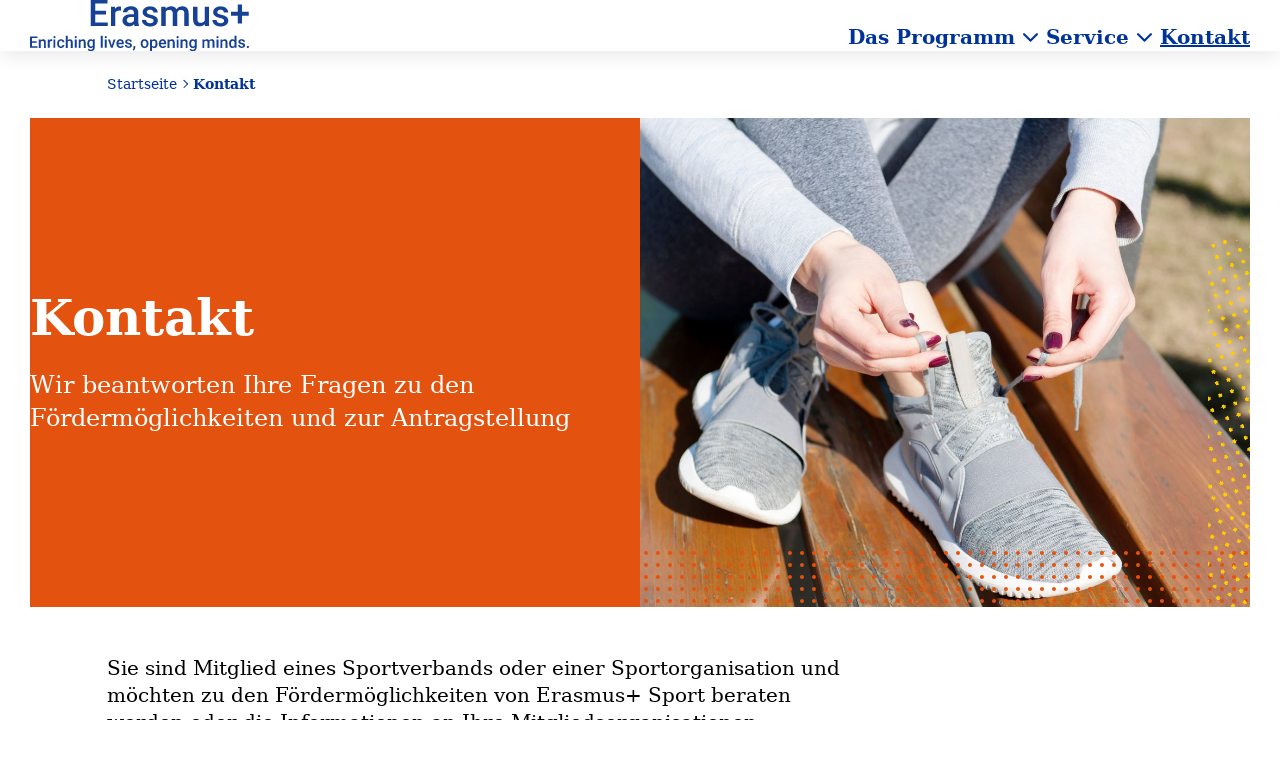

--- FILE ---
content_type: text/html; charset=UTF-8
request_url: https://www.erasmusplus-sport.de/kontakt/
body_size: 7194
content:
<!DOCTYPE html>
<html class="no-js" lang="de">
<head>
        <meta charset="utf-8">
    <meta name="viewport" content="width=device-width,initial-scale=1">
    <title>
                                    Kontakt
                -                        Erasmus+ Sport            </title><link rel="preconnect" href="https://thumbor-cache.webfactory.de" />    <script>(function(H){H.className=H.className.replace(/\bno-js\b/,'js')})(document.documentElement)</script><link rel="stylesheet" href="/assets-version-1767607537/css/screen.css"><script src="/assets-version-1767607537/js/scripts.js" defer="defer"></script><meta name="generator" content="webfactory GmbH, Bonn - http://www.webfactory.de/"/>
    <meta name="robots" content="index, follow"/>
    <link rel="manifest" href="/manifest.webmanifest">
    <link rel="icon" href="/favicon.ico" sizes="any">
    <link rel="icon" href="/icon.svg" type="image/svg+xml">
    <link rel="apple-touch-icon" href="/apple-touch-icon.png">
    <script src="/assets-version-1767607537/bundles/webfactoryembed/dist/embed.js" defer="defer"></script>
</head>
<body class="js-body ">
    
            <header class="jfe-page-header layout relative">
            <div class="jfe-page-header__header js-jfe-page-header">
                <a href="/" class="jfe-page-header__logo">
                        <img src="/assets-version-1767607537/bundles/jugendfuereuropaerasmusplussport/img/logo-erasmusplus.svg" alt="Erasmus+ Sport" width="220" height="51.0082">
                </a>
                



    


                                    



<button aria-controls="main-nav"
        aria-expanded="false"
        data-label-is-open="Hauptnavigation schließen"
        data-label-is-closed="Hauptnavigation öffnen"
        class="jfe-button jfe-button--has-icon  jfe-button--icon-only jfe-page-header__button jfe-main-nav-toggle js-toggle-main-nav"
        type="button"
        >
                                            <span aria-hidden="true" class="jfe-main-nav-toggle__open-icon jfe-button__icon">
                    <svg xmlns="http://www.w3.org/2000/svg" viewBox="0 0 35 35">
  <defs>
    <clipPath id="a">
      <path d="M0 0h35v35H0z"/>
    </clipPath>
  </defs>
  <g data-name="Zeichenfläche – 1" clip-path="url(#a)">
    <g data-name="Gruppe 4224" fill="#039">
      <path data-name="Pfad 3670" d="M31.223 5.477C23.564 5.69 11.738 5.059 4.1 5 2.432 4.988 1 5.781.887 6.816.776 7.885 2.099 8.808 3.841 8.877c7.8.307 17.462.447 25.243.477.574 0 1.145-.006 1.717 0h.422c1.67.012 3.106-.781 3.215-1.816.109-1.07-1.212-1.992-2.954-2.061Z"/>
      <path data-name="Pfad 3671" d="M31.031 15.868h.039c1.7-.068 3.329.685 3.433 1.755.113 1.157-1.069 2.046-2.844 2.046l-.273-.014c-1.594-.061-20.519-.218-28.615-.879-1.538-.124-2.622-1-2.42-1.954.193-.916 1.5-1.571 2.96-1.512h.033c9.681.4 17.87.567 27.625.553Z"/>
      <path data-name="Pfad 3672" d="M3.481 29.422h-.037c-1.7.068-3.331-.686-3.435-1.755-.113-1.157 1.069-2.046 2.845-2.046l.273.014c1.6.061 20.519.218 28.617.879 1.538.124 2.62 1 2.418 1.954-.193.914-1.5 1.571-2.959 1.512h-.032c-9.681-.4-17.871-.565-27.626-.552Z"/>
    </g>
  </g>
</svg>

                </span>
                            <span aria-hidden="true" class="jfe-main-nav-toggle__close-icon jfe-button__icon">
                    <svg xmlns="http://www.w3.org/2000/svg" viewBox="0 0 35 35">
  <defs>
    <clipPath id="a">
      <path d="M0 0h35v35H0z"/>
    </clipPath>
  </defs>
  <g data-name="Zeichenfläche – 2" clip-path="url(#a)">
    <g data-name="Gruppe 4223">
      <g data-name="Gruppe 4161">
        <path data-name="Pfad 3743" d="M3.014 6.982c13.54 12.267 13.587 11.39 26.66 25.268 1.61 1.709 1.98-3.477.768-4.838C18.868 14.425 18.312 13.466 3.289 3.371c-1.204-.81-1.023 2.937-.28 3.61Z" fill="#039"/>
      </g>
      <g data-name="Gruppe 4162">
        <path data-name="Pfad 3744" d="M30.371 2.934c-5.532 2.65-10.613 7.998-14.993 12.08-4.537 4.231-6.612 6.501-10.853 10.956-1.669 1.753-1.018 8.752 1.359 6.22 4.361-4.643 6.512-7.172 11.06-11.684 4.652-4.616 9.971-9.168 13.88-14.245.479-.62 1.05-4.049-.454-3.328Z" fill="#039"/>
      </g>
    </g>
  </g>
</svg>

                </span>
                        <span class="visually-hidden js-button-label">Hauptnavigation öffnen</span>
    </button>
            </div>

                                        
                            <div id="main-nav" class="jfe-page-header__nav relative jfe-main-nav-container">
                                            
                                            <nav aria-label="Hauptnavigation" class="jfe-main-nav js-main-nav">
                    <ul   class="jfe-main-nav__list
    jfe-main-nav__list--0
    " role="list">
                                <li class="jfe-main-nav__item
    jfe-main-nav__item--0
    
    
    jfe-main-nav__item--has-visible-children
    js-main-nav-item">
            <a  href="/ueber-das-programm/" class="jfe-main-nav__link
    jfe-main-nav__link--0
    js-main-nav-link"><span class="jfe-main-nav__text jfe-main-nav__text--0 ">Das Programm</span></a>



    


                                    



<button aria-expanded="false"
        aria-controls="jfe-main-nav-list-page-id-2"
        class="jfe-button jfe-button--has-icon  jfe-button--icon-only jfe-main-nav__dropdown-toggle js-main-nav-dropdown-toggle"
        type="button"
        >
                            <span class="jfe-button__icon" aria-hidden="true">
                <svg xmlns="http://www.w3.org/2000/svg" width="14" height="8" viewBox="0 0 14 8"><path d="m1 1 6 6 6-6" fill="none" stroke="currentColor" stroke-linecap="round" stroke-linejoin="round" stroke-width="2"/></svg>

            </span>
            <span class="visually-hidden js-button-label">Unterseiten von Das Programm</span>
    </button>
                                                            <ul id="jfe-main-nav-list-page-id-2" data-hidden="true" class="jfe-main-nav__list
    jfe-main-nav__list--1
    " role="list">
                                <li class="jfe-main-nav__item
    jfe-main-nav__item--1
    
    
    
    js-main-nav-item">
            <a  href="/ueber-das-programm/ziele/" class="jfe-main-nav__link
    jfe-main-nav__link--1
    js-main-nav-link"><span class="jfe-main-nav__text jfe-main-nav__text--1 ">Was sind die Ziele des Programms?</span></a>                                    
                    </li>
    
                                <li class="jfe-main-nav__item
    jfe-main-nav__item--1
    
    
    
    js-main-nav-item">
            <a  href="/ueber-das-programm/welche-aktivitaeten-werden-gefoerdert/" class="jfe-main-nav__link
    jfe-main-nav__link--1
    js-main-nav-link"><span class="jfe-main-nav__text jfe-main-nav__text--1 ">Welche Aktivitäten werden gefördert?</span></a>                                    
                    </li>
    
                                <li class="jfe-main-nav__item
    jfe-main-nav__item--1
    
    
    
    js-main-nav-item">
            <a  href="/ueber-das-programm/teilnahme/" class="jfe-main-nav__link
    jfe-main-nav__link--1
    js-main-nav-link"><span class="jfe-main-nav__text jfe-main-nav__text--1 ">Wer kann teilnehmen?</span></a>                                    
                    </li>
    
                                <li class="jfe-main-nav__item
    jfe-main-nav__item--1
    
    
    
    js-main-nav-item">
            <a  href="/ueber-das-programm/foerderung/" class="jfe-main-nav__link
    jfe-main-nav__link--1
    js-main-nav-link"><span class="jfe-main-nav__text jfe-main-nav__text--1 ">Wie hoch ist die Förderung?</span></a>                                    
                    </li>
    
                                <li class="jfe-main-nav__item
    jfe-main-nav__item--1
    
    
    
    js-main-nav-item">
            <a  href="/ueber-das-programm/ablauf/" class="jfe-main-nav__link
    jfe-main-nav__link--1
    js-main-nav-link"><span class="jfe-main-nav__text jfe-main-nav__text--1 ">Wie läuft ein Projekt ab?</span></a>                                    
                    </li>
    
            </ul>
                        
                    </li>
    
                                <li class="jfe-main-nav__item
    jfe-main-nav__item--0
    
    
    jfe-main-nav__item--has-visible-children
    js-main-nav-item">
            <a  href="/service/" class="jfe-main-nav__link
    jfe-main-nav__link--0
    js-main-nav-link"><span class="jfe-main-nav__text jfe-main-nav__text--0 ">Service</span></a>



    


                                    



<button aria-expanded="false"
        aria-controls="jfe-main-nav-list-page-id-98"
        class="jfe-button jfe-button--has-icon  jfe-button--icon-only jfe-main-nav__dropdown-toggle js-main-nav-dropdown-toggle"
        type="button"
        >
                            <span class="jfe-button__icon" aria-hidden="true">
                <svg xmlns="http://www.w3.org/2000/svg" width="14" height="8" viewBox="0 0 14 8"><path d="m1 1 6 6 6-6" fill="none" stroke="currentColor" stroke-linecap="round" stroke-linejoin="round" stroke-width="2"/></svg>

            </span>
            <span class="visually-hidden js-button-label">Unterseiten von Service</span>
    </button>
                                                            <ul id="jfe-main-nav-list-page-id-98" data-hidden="true" class="jfe-main-nav__list
    jfe-main-nav__list--1
    " role="list">
                                <li class="jfe-main-nav__item
    jfe-main-nav__item--1
    
    
    
    js-main-nav-item">
            <a  href="/service/dokumentencenter/" class="jfe-main-nav__link
    jfe-main-nav__link--1
    js-main-nav-link"><span class="jfe-main-nav__text jfe-main-nav__text--1 ">Dokumente</span></a>                                    
                    </li>
    
                                <li class="jfe-main-nav__item
    jfe-main-nav__item--1
    
    
    
    js-main-nav-item">
            <a  href="/service/projektskizzenberatung/" class="jfe-main-nav__link
    jfe-main-nav__link--1
    js-main-nav-link"><span class="jfe-main-nav__text jfe-main-nav__text--1 ">Projektskizzenberatung</span></a>                                    
                    </li>
    
                                <li class="jfe-main-nav__item
    jfe-main-nav__item--1
    
    
    
    js-main-nav-item">
            <a  href="/service/mediathek/" class="jfe-main-nav__link
    jfe-main-nav__link--1
    js-main-nav-link"><span class="jfe-main-nav__text jfe-main-nav__text--1 ">Mediathek</span></a>                                    
                    </li>
    
                                <li class="jfe-main-nav__item
    jfe-main-nav__item--1
    
    
    
    js-main-nav-item">
            <a  href="/service/faq/" class="jfe-main-nav__link
    jfe-main-nav__link--1
    js-main-nav-link"><span class="jfe-main-nav__text jfe-main-nav__text--1 ">FAQs</span></a>                                    
                    </li>
    
                                <li class="jfe-main-nav__item
    jfe-main-nav__item--1
    
    
    
    js-main-nav-item">
            <a  href="/service/projektbeispiele/" class="jfe-main-nav__link
    jfe-main-nav__link--1
    js-main-nav-link"><span class="jfe-main-nav__text jfe-main-nav__text--1 ">Projektbeispiele</span></a>                                    
                    </li>
    
                                <li class="jfe-main-nav__item
    jfe-main-nav__item--1
    
    
    
    js-main-nav-item">
            <a  href="/service/ideenkiste/" class="jfe-main-nav__link
    jfe-main-nav__link--1
    js-main-nav-link"><span class="jfe-main-nav__text jfe-main-nav__text--1 ">Ideenkiste</span></a>                                    
                    </li>
    
            </ul>
                        
                    </li>
    
                                <li class="jfe-main-nav__item
    jfe-main-nav__item--0
    jfe-main-nav__item--is-active
    jfe-main-nav__item--is-active-path
    
    js-main-nav-item">
            <a aria-current="page" href="/kontakt/" class="jfe-main-nav__link
    jfe-main-nav__link--0
    js-main-nav-link"><span class="jfe-main-nav__text jfe-main-nav__text--0 ">Kontakt</span></a>                                    
                    </li>
    
            </ul>
                </nav>
                        

                                        <div class="mt-s main-navigation:hidden">
                        <ul class="jfe-social-list" role="list">
    <li class="jfe-social__item">
            



        


                                    



<a style="--button-icon-height: 1.5em;"
        class="jfe-button jfe-button--has-icon  jfe-button--icon-only"
        href="https://www.instagram.com/jugend_fuer_europa/"
        >
                            <span class="jfe-button__icon" aria-hidden="true">
                <svg xmlns="http://www.w3.org/2000/svg" viewBox="0 0 25.298 23.969">
  <g fill="#fc0" data-name="Gruppe 4124">
    <path d="M13.22.037c-2.633 0-5.5-.2-8.02.666C1.852 1.849.227 4.548.08 7.967c-.109 2.543-.092 5.1-.036 7.647.063 2.842.555 5.628 3.231 7.188 2.17 1.266 4.891 1.11 7.323 1.118a41.92 41.92 0 0 0 8.116-.3c3.459-.686 6.1-3.076 6.433-6.674a76.064 76.064 0 0 0 .105-7.747c-.027-3.054-.242-6.225-3.148-7.985C19.557-.328 16.081.036 13.216.035l-1.152 1.549c.566 0 1.629-.2 1.918-.772s-.246-.777-.765-.777c-.566 0-1.628.2-1.918.772s.247.777.766.777c2.008 0 4.418-.248 6.366.356 2.938.911 3.785 3.671 3.89 6.437.086 2.261.064 4.533.03 6.8s-.113 4.874-2.1 6.376c-1.492 1.126-3.945.817-5.723.821a47.213 47.213 0 0 1-6.664-.137c-6.006-.851-4.96-8.271-4.934-12.674.014-2.473-.1-5.508 2.109-7.152 1.74-1.3 4.991-.822 7.03-.822.566 0 1.629-.2 1.918-.772s-.248-.78-.767-.78Z" data-name="Pfad 3687"/>
    <path d="M18.926 3.574a3.2 3.2 0 0 0-1.518.405 1.791 1.791 0 0 0-.526.438 1.172 1.172 0 0 0-.216.473 1.877 1.877 0 0 0-.019.569.854.854 0 0 0 .1.32.933.933 0 0 0 .169.249 1.049 1.049 0 0 0 .527.229 2.333 2.333 0 0 0 .708 0 3.291 3.291 0 0 0 .8-.212 2.722 2.722 0 0 0 .364-.177 1.714 1.714 0 0 0 .489-.407.852.852 0 0 0 .117-.193 1.167 1.167 0 0 0 .107-.25 1.028 1.028 0 0 0 .03-.185 2.761 2.761 0 0 0 .006-.376.9.9 0 0 0-.1-.38.876.876 0 0 0-.177-.255 1.356 1.356 0 0 0-.853-.25 3.089 3.089 0 0 0-1.463.392 1.513 1.513 0 0 0-.455.379.461.461 0 0 0-.108.392.336.336 0 0 0 .194.224.662.662 0 0 0 .358.136 1.7 1.7 0 0 0 .5.013 2.2 2.2 0 0 0 .574-.092l.378-.127a2.3 2.3 0 0 0 .594-.343l.19-.2a.458.458 0 0 0 .107-.391l-2.025 1.163h.009l-.321-.026.028.005-.263-.075a.225.225 0 0 1 .035.017l-.189-.121a.3.3 0 0 1 .086.1l-.1-.164a.954.954 0 0 1 .1.482v-.192a.98.98 0 0 1-.089.417l.1-.2a.393.393 0 0 1-.066.1l.19-.2-.024.022.265-.184-.026.016.328-.16-.018.007.379-.128h-.009l.391-.079h-.018l.364-.026h-.019l.321.026a.123.123 0 0 1-.027-.005l.263.075a.238.238 0 0 1-.036-.017l.189.121a.31.31 0 0 1-.086-.1l.1.165a.971.971 0 0 1-.1-.483v.192a.99.99 0 0 1 .089-.416l-.1.2a.426.426 0 0 1 .058-.086l-.19.2a.288.288 0 0 1 .033-.029l-.265.183.026-.015-.328.16.018-.007-.379.127h.009l-.392.079h.019l-.364.025h.009a2.148 2.148 0 0 0 .56-.065 2.4 2.4 0 0 0 .574-.167 1.74 1.74 0 0 0 .461-.252 1.1 1.1 0 0 0 .323-.288l.1-.2a.346.346 0 0 0-.1-.356l-.189-.121a1.533 1.533 0 0 0-.581-.101Z" data-name="Pfad 3688"/>
    <path d="M13.22 5.941a7.46 7.46 0 0 0-6.83 4.09 5.66 5.66 0 0 0 1.589 6.589c4.279 3.472 12.2.017 11.316-5.826a6 6 0 0 0-6.075-4.853L12.067 7.49a2.466 2.466 0 0 0 1.918-.772c.389-.554-.334-.777-.765-.777a2.466 2.466 0 0 0-1.918.772c-.392.557.337.771.765.777a4.648 4.648 0 0 1 4.042 2.99 4.815 4.815 0 0 1-1.043 5.164c-.066.063-.136.123-.206.181.021-.017-.332.257-.174.146-.075.052-.155.1-.233.147-.009.005-.407.216-.16.1-.084.04-.171.071-.256.11-.389.177.268-.048-.151.052-.092.022-.182.049-.274.069.379-.081-.294.028-.136.013a3.56 3.56 0 0 1-1.083-.092 4.313 4.313 0 0 1-1.285-.541 4.936 4.936 0 0 1-2.234-4.77 4.7 4.7 0 0 1 1.248-2.649 3.978 3.978 0 0 1 .3-.275c-.008.006.293-.23.174-.146.113-.08.235-.143.352-.216.238-.148-.117.028.168-.086-.015.006.41-.155.2-.084-.143.048.3-.079.352-.09-.063.013-.269.052.03 0 .168-.016.191-.021.069-.016.1-.006.195-.008.293-.008a2.48 2.48 0 0 0 1.918-.772c.389-.549-.324-.782-.758-.776Z" data-name="Pfad 3689"/>
  </g>
</svg>

            </span>
            <span class="visually-hidden js-button-label">Instagram</span>
    </a>

    </li>
</ul>

                    </div>
                                        


    
    
    
    
    <div                     aria-hidden="true"
                    class="jfe-pattern jfe-pattern--eps-dots-diagonal jfe-pattern--rotated main-navigation:hidden"
                    style="                                
            --pattern-rotate:65deg; --container-width:80%; --container-height:2.5rem; --container-position:absolute; --container-top:0; --container-right:0; --pattern-size-multiplier:65;
            "
            ></div>
                                        

    
    
    
    
    <div                     aria-hidden="true"
                    class="jfe-pattern jfe-pattern--eps-dots  main-navigation:hidden"
                    style="                                
            --container-width:3rem; --container-height:55%; --container-position:absolute; --container-top:0; --container-right:-1.5rem;
            "
            ></div>
                </div>
                

    
    
    
    
    <div                     aria-hidden="true"
                    class="jfe-shape jfe-shape--eps-triangle-bottom-right main-navigation:hidden"
                    style="                    --shape-width:auto; --shape-height:35%; --shape-position:absolute; --shape-right:0; --shape-bottom:0; --shape-color:var(--theme-color-shape-orange); --shape-opacity:0.8;
            "
            ></div>
                

    
    
    
    
    <div                     aria-hidden="true"
                    class="jfe-pattern jfe-pattern--eps-led-texture  main-navigation:hidden"
                    style="                                
            --container-width:100%; --container-height:var(--space-m); --container-position:absolute; --container-left:0; --container-bottom:0; --container-opacity:0.18; --pattern-size:calc(var(--pattern-width) / 4);
            "
            ></div>
                    </header>
    
            <main class="jfe-page-main layout js-main">
                            <div class="layout__content pv-s">
                    
            <nav aria-label="Brotkrumennavigation" class="jfe-breadcrumbs ">
                        <ul class="jfe-breadcrumbs__list " role="list">
                                                            <li class="jfe-breadcrumbs__item ">
                            <a class="jfe-breadcrumbs__link "
                               href="/" ><span class="jfe-breadcrumbs__text ">Startseite</span></a>
                        </li>
                                                                                <li class="jfe-breadcrumbs__item ">
                            <a class="jfe-breadcrumbs__link "
                               href="/kontakt/" aria-current="page"><span class="jfe-breadcrumbs__text ">Kontakt</span></a>
                        </li>
                                                </ul>
        </nav>
    

                </div>
                            



<div class="jfe-hero  jfe-hero--has-image">
    <div class="jfe-hero__inner-container">
        <header class="jfe-hero__body">
            <div class="jfe-hero__content flow">
                <h1 class="">Kontakt</h1><p class="jfe-hero__subhead">Wir beantworten Ihre Fragen zu den Fördermöglichkeiten und zur Antragstellung</p></div>
                    

    
    
    
    
    <div                     aria-hidden="true"
                    class="jfe-shape jfe-shape--eps-arrowhead"
                    style="                    --shape-width:auto; --shape-height:100%; --shape-position:absolute; --shape-left:100%; --shape-color:var(--theme-color-shape-orange); --shape-z-index:1;
            "
            ></div>

        

    
    
    
    
    <div                     aria-hidden="true"
                    class="jfe-shape jfe-shape--eps-arrow md:hidden"
                    style="                    --shape-width:auto; --shape-height:calc(63.5% - 10px); --shape-position:absolute; --shape-bottom:calc(100% - 20px); --shape-left:calc(var(--layout-margin) + var(--layout-gutter)); --shape-color:var(--theme-color-shape-darkblue); --shape-z-index:1; --shape-opacity:0.7;
            "
            ></div>
    

    
    
    
    
    <div                     aria-hidden="true"
                    class="jfe-shape jfe-shape--eps-arrow hidden"
                    style="                    --shape-width:auto; --shape-height:calc(63.5% - 10px); --shape-position:absolute; --shape-top:10px; --shape-left:calc(109.2% + 10px); --shape-color:var(--theme-color-shape-darkblue); --shape-z-index:1; --shape-opacity:0.7;
            "
            ></div>

        </header><div class="jfe-hero__image-container">
                
                    
    
    
    <picture>
        
                                
                            <source
                                            media="(min-width: 1280px)"
                                                    data-sizes="auto"
    
                        data-srcset="https://thumbor-cache.webfactory.de/hZs3hdhSO4Hr2U_BXw9d141CsHU=/1200x0/filters:quality(80)/https%3A%2F%2Fwww.erasmusplus-sport.de%2Fmedia%2F109%2Fbbc3b78f56fcc3fa1773b92a6f70d86d%2FSport_Schuhe_schn%25C3%25BCren.png 1200w,https://thumbor-cache.webfactory.de/oK3-KkHmK0mU3qqrzVnFFtz5N9U=/1600x0/filters:quality(80)/https%3A%2F%2Fwww.erasmusplus-sport.de%2Fmedia%2F109%2Fbbc3b78f56fcc3fa1773b92a6f70d86d%2FSport_Schuhe_schn%25C3%25BCren.png 1600w"

                />
                                            
                            <source
                                                    data-sizes="auto"
    
                        data-srcset="https://thumbor-cache.webfactory.de/27lo282X2IJzN_Jh-M922bA7XvQ=/480x0/filters:quality(60)/https%3A%2F%2Fwww.erasmusplus-sport.de%2Fmedia%2F109%2Fbbc3b78f56fcc3fa1773b92a6f70d86d%2FSport_Schuhe_schn%25C3%25BCren.png 480w,https://thumbor-cache.webfactory.de/nEZWxA8C-9vtAgixXIJu2dIaBN8=/600x0/filters:quality(80)/https%3A%2F%2Fwww.erasmusplus-sport.de%2Fmedia%2F109%2Fbbc3b78f56fcc3fa1773b92a6f70d86d%2FSport_Schuhe_schn%25C3%25BCren.png 600w,https://thumbor-cache.webfactory.de/syId5i3gOcdeTo_arzmLyRcpi6A=/768x0/filters:quality(80)/https%3A%2F%2Fwww.erasmusplus-sport.de%2Fmedia%2F109%2Fbbc3b78f56fcc3fa1773b92a6f70d86d%2FSport_Schuhe_schn%25C3%25BCren.png 768w,https://thumbor-cache.webfactory.de/4PbjIwGkfwFEgIOJFMgUCfZjY68=/992x0/filters:quality(80)/https%3A%2F%2Fwww.erasmusplus-sport.de%2Fmedia%2F109%2Fbbc3b78f56fcc3fa1773b92a6f70d86d%2FSport_Schuhe_schn%25C3%25BCren.png 992w"

                />
                    
                            <img
                                    src="https://thumbor-cache.webfactory.de/pvUK5-t95QT_0EsRC0FaaNAx-vg=/150x0/filters:strip_icc():blur(20):quality(10)/https%3A%2F%2Fwww.erasmusplus-sport.de%2Fmedia%2F109%2Fbbc3b78f56fcc3fa1773b92a6f70d86d%2FSport_Schuhe_schn%25C3%25BCren.png"
                                class="lazyload "
                alt=""
                                                            />
            </picture>


                                    <div class="jfe-hero__background-decorations">
                                

    
    
    
    
    <div                     aria-hidden="true"
                    class="jfe-shape jfe-shape--eps-arrowhead"
                    style="                    --shape-width:auto; --shape-height:242px; --shape-position:absolute; --shape-top:calc(50% - 121px); --shape-left:0; --shape-color:var(--theme-color-shape-yellow); --shape-opacity:0.7;
            "
            ></div>

        

    
    
    
    
    <div                     aria-hidden="true"
                    class="jfe-shape jfe-shape--eps-triangle-top-right"
                    style="                    --shape-width:auto; --shape-height:25%; --shape-position:absolute; --shape-right:0; --shape-color:var(--theme-color-shape-yellow);
            "
            ></div>

        

    
    
    
    
    <div                     aria-hidden="true"
                    class="jfe-shape jfe-shape--eps-triangle-bottom-right"
                    style="                    --shape-width:auto; --shape-height:75%; --shape-position:absolute; --shape-right:0; --shape-bottom:0; --shape-color:var(--theme-color-shape-darkblue);
            "
            >            

    
    
    
    
    <div                     aria-hidden="true"
                    class="jfe-pattern jfe-pattern--eps-led-texture"
                    style="                                
            --container-width:100%; --container-height:100%; --container-position:absolute; --container-opacity:0.18; --pattern-size:calc(var(--pattern-width) / 4
                                );
            "
            ></div>
        </div>

        

    
    
    
    
    <div                     aria-hidden="true"
                    class="jfe-pattern jfe-pattern--eps-dots"
                    style="                                
            --container-width:50%; --container-height:60px; --container-position:absolute; --container-bottom:0; --container-right:0;
            "
            ></div>

        


    
    
    
    
    <div                     aria-hidden="true"
                    class="jfe-pattern jfe-pattern--eps-dots-diagonal jfe-pattern--rotated"
                    style="                                
            --pattern-rotate:28deg; --container-width:42px; --container-height:75%; --container-position:absolute; --container-bottom:0; --container-right:0; --pattern-size-multiplier:28;
            "
            ></div>

        

    
    
    
    
    <div                     aria-hidden="true"
                    class="jfe-pattern jfe-pattern--eps-led-texture  hidden"
                    style="                                
            --container-width:60%; --container-height:150px; --container-position:absolute; --container-bottom:0; --container-left:0; --container-opacity:0.18; --pattern-size:calc(var(--pattern-width) / 4);
            "
            ></div>

        

    
    
    
    
    <div                     aria-hidden="true"
                    class="jfe-pattern jfe-pattern--eps-led-texture jfe-pattern--rotated md:hidden"
                    style="                                
            --container-width:60px; --container-height:100%; --container-position:absolute; --container-top:0; --container-left:0; --container-opacity:0.18; --pattern-size:calc(var(--pattern-width) / 6); --pattern-rotate:90deg; --pattern-size-multiplier:90;
            "
            ></div>
    

    
    
    
    
    <div                     aria-hidden="true"
                    class="jfe-pattern jfe-pattern--eps-led-texture jfe-pattern--rotated hidden"
                    style="                                
            --container-width:100px; --container-height:75%; --container-position:absolute; --container-top:0; --container-left:0; --container-opacity:0.18; --pattern-size:calc(var(--pattern-width) / 6); --pattern-rotate:90deg; --pattern-size-multiplier:90;
            "
            ></div>

                    </div>
                </div>
    </div>
</div>

<div class="layout__wysiwyg prose flow mt-l">
    <p>Sie sind Mitglied eines Sportverbands oder einer Sportorganisation und möchten zu den Fördermöglichkeiten von Erasmus+ Sport beraten werden oder die Informationen an Ihre Mitgliedsorganisationen weitergeben?</p><p>Kontaktieren Sie das Erasmus+ Sport-Team gerne via E-Mail an <a href="mailto:eramusplussport@jfemail.de">eramusplussport@jfemail.de</a>. Wir melden uns zeitnah zurück und beraten Sie bzw. stimmen gemeinsam die Form der Unterstützung (Flyer, Factsheets zum Programm, Fachvortrag bei einer Veranstaltung etc.) ab.</p><p>Bei Interesse nehmen wir Sie in unseren Sport-Verteiler auf. Hierüber erhalten Sie sportbezogene Inhalte aus dem Erasmus+ Sportprogramm in unregelmäßigen Abständen. Senden Sie uns hierzu bitte eine E-Mail an <a href="mailto:eramusplussport@jfemail.de">erasmusplussport@jfemail.de</a> und teilen Sie uns kurz mit, zu welcher sportlichen Einrichtung (Verband, Sportorganisation oder Verein) Sie gehören.</p></div>
        </main>
    
            <footer id="footer" class="jfe-page-footer layout gap-y-l overflow-hidden js-footer">
                

    
    
    
    
    <div                     aria-hidden="true"
                    class="jfe-pattern jfe-pattern--eps-led-texture"
                    style="                                
            --container-width:calc(100% / 16 * 4); --container-height:40px; --container-position:absolute; --container-top:-20px; --container-opacity:0.25; --pattern-size:calc(var(--pattern-width) / 8);
            "
            ></div>
    


    
    
    
    
    <div                     aria-hidden="true"
                    class="jfe-pattern jfe-pattern--eps-dots-diagonal jfe-pattern--rotated hidden sm:block"
                    style="                                
            --pattern-rotate:28deg; --container-width:50px; --container-height:100%; --container-position:absolute; --container-right:0; --container-bottom:0; --pattern-size-multiplier:28;
            "
            ></div>
    

    
    
    
    
    <div                     aria-hidden="true"
                    class="jfe-shape jfe-shape--eps-arrowhead sm:hidden"
                    style="                    --shape-color:var(--theme-color-shape-orange); --shape-position:absolute; --shape-top:0; --shape-left:0; --shape-height:auto; --shape-width:15px;
            "
            ></div>
    

    
    
    
    
    <div                     aria-hidden="true"
                    class="jfe-shape jfe-shape--eps-arrowhead hidden sm:block"
                    style="                    --shape-color:var(--theme-color-shape-orange); --shape-position:absolute; --shape-top:calc(var(--space-l) + 1em); --shape-left:0; --shape-height:auto; --shape-width:15px;
            "
            ></div>
    

    
    
    
    
    <div                     aria-hidden="true"
                    class="jfe-shape jfe-shape--eps-arrowhead hidden lg:block"
                    style="                    --shape-color:var(--theme-color-shape-orange); --shape-position:absolute; --shape-top:calc(var(--space-l) + 1em); --shape-left:0; --shape-height:auto; --shape-width:30px;
            "
            ></div>
    

    
    
    
    
    <div                     aria-hidden="true"
                    class="jfe-shape jfe-shape--eps-arrow hidden sm:block"
                    style="                    --shape-color:var(--theme-color-shape-orange); --shape-position:absolute; --shape-top:calc(var(--space-l) + 0.5em); --shape-right:70px; --shape-height:70px; --shape-width:auto;
            "
            ></div>
                <div class="layout__wide-content w-full">
                                    <div class="jfe-footer__navigation">
                                                    
                                            <nav aria-label="Footer-Navigation" class="jfe-footer-nav ">
                    <ul class="jfe-footer-nav__list
    jfe-footer-nav__list--0
     flow" role="list">
                                <li class="jfe-footer-nav__item
    jfe-footer-nav__item--0
    
    
    jfe-footer-nav__item--has-visible-children
    ">
            <a  href="/sysnav/jugend-fuer-europa/" class="jfe-footer-nav__link
    jfe-footer-nav__link--0
    block mb-xs"><span class="jfe-footer-nav__text jfe-footer-nav__text--0 jfe-textmarker">JUGEND für Europa</span></a>                                                            <ul class="jfe-footer-nav__list
    jfe-footer-nav__list--1
     flow" role="list">
                                <li class="jfe-footer-nav__item
    jfe-footer-nav__item--1
    
    
    
    ">
            <a  href="/sysnav/jugend-fuer-europa/nationale-agentur/" class="jfe-footer-nav__link
    jfe-footer-nav__link--1
    "><span class="jfe-footer-nav__text jfe-footer-nav__text--1 ">Nationale Agentur</span></a>                
                    </li>
    
                                <li class="jfe-footer-nav__item
    jfe-footer-nav__item--1
    
    
    
    ">
            <a  href="/sysnav/jugend-fuer-europa/newsletter/" class="jfe-footer-nav__link
    jfe-footer-nav__link--1
    "><span class="jfe-footer-nav__text jfe-footer-nav__text--1 ">Newsletter von JUGEND für Europa</span></a>                
                    </li>
    
                                <li class="jfe-footer-nav__item
    jfe-footer-nav__item--1
    
    
    
    ">
            <a  href="/sysnav/jugend-fuer-europa/impressum/" class="jfe-footer-nav__link
    jfe-footer-nav__link--1
    "><span class="jfe-footer-nav__text jfe-footer-nav__text--1 ">Impressum</span></a>                
                    </li>
    
                                <li class="jfe-footer-nav__item
    jfe-footer-nav__item--1
    
    
    
    ">
            <a  href="/sysnav/jugend-fuer-europa/datenschutz/" class="jfe-footer-nav__link
    jfe-footer-nav__link--1
    "><span class="jfe-footer-nav__text jfe-footer-nav__text--1 ">Datenschutzerklärung</span></a>                
                    </li>
    
            </ul>
                        
                    </li>
    
                                <li class="jfe-footer-nav__item
    jfe-footer-nav__item--0
    
    
    jfe-footer-nav__item--has-visible-children
    ">
            <a  href="/sysnav/erasmus-plus/" class="jfe-footer-nav__link
    jfe-footer-nav__link--0
    block mb-xs"><span class="jfe-footer-nav__text jfe-footer-nav__text--0 jfe-textmarker">Erasmus+</span></a>                                                            <ul class="jfe-footer-nav__list
    jfe-footer-nav__list--1
     flow" role="list">
                                <li class="jfe-footer-nav__item
    jfe-footer-nav__item--1
    
    
    
    ">
            <a  href="/sysnav/erasmus-plus/eu-kommission/" class="jfe-footer-nav__link
    jfe-footer-nav__link--1
    "><span class="jfe-footer-nav__text jfe-footer-nav__text--1 ">EU-Kommission</span></a>                
                    </li>
    
                                <li class="jfe-footer-nav__item
    jfe-footer-nav__item--1
    
    
    
    ">
            <a  href="/sysnav/erasmus-plus/erasmusplus-gesamt/" class="jfe-footer-nav__link
    jfe-footer-nav__link--1
    "><span class="jfe-footer-nav__text jfe-footer-nav__text--1 ">Erasmus+ in Europa</span></a>                
                    </li>
    
                                <li class="jfe-footer-nav__item
    jfe-footer-nav__item--1
    
    
    
    ">
            <a  href="/sysnav/erasmus-plus/erasmusplus-deutschland/" class="jfe-footer-nav__link
    jfe-footer-nav__link--1
    "><span class="jfe-footer-nav__text jfe-footer-nav__text--1 ">Erasmus+ in Deutschland</span></a>                
                    </li>
    
            </ul>
                        
                    </li>
    
                                <li class="jfe-footer-nav__item
    jfe-footer-nav__item--0
    
    
    jfe-footer-nav__item--has-visible-children
    ">
            <a  href="/sysnav/infos/" class="jfe-footer-nav__link
    jfe-footer-nav__link--0
    block mb-xs"><span class="jfe-footer-nav__text jfe-footer-nav__text--0 jfe-textmarker">Hinweise</span></a>                                                            <ul class="jfe-footer-nav__list
    jfe-footer-nav__list--1
     flow" role="list">
                                <li class="jfe-footer-nav__item
    jfe-footer-nav__item--1
    
    
    
    ">
            <a  href="/sysnav/infos/logos/" class="jfe-footer-nav__link
    jfe-footer-nav__link--1
    "><span class="jfe-footer-nav__text jfe-footer-nav__text--1 ">Verwendung des Logos</span></a>                
                    </li>
    
                                <li class="jfe-footer-nav__item
    jfe-footer-nav__item--1
    
    
    
    ">
            <a  href="/sysnav/infos/foerderfaehige-laender/" class="jfe-footer-nav__link
    jfe-footer-nav__link--1
    "><span class="jfe-footer-nav__text jfe-footer-nav__text--1 ">Förderfähige Länder</span></a>                
                    </li>
    
            </ul>
                        
                    </li>
    
            </ul>
                </nav>
                        

                                            </div>
                            </div>
            <div class="layout__wide-content-to-full-bleed">
                <div class="flex flex-wrap gap-xl">
                        <div class="jfe-footer__social-media">
        <ul class="jfe-social-list" role="list">
    <li class="jfe-social__item">
            



        


                                    



<a style="--button-icon-height: 1.5em;"
        class="jfe-button jfe-button--has-icon  jfe-button--icon-only"
        href="https://www.instagram.com/jugend_fuer_europa/"
        >
                            <span class="jfe-button__icon" aria-hidden="true">
                <svg xmlns="http://www.w3.org/2000/svg" viewBox="0 0 25.298 23.969">
  <g fill="#fc0" data-name="Gruppe 4124">
    <path d="M13.22.037c-2.633 0-5.5-.2-8.02.666C1.852 1.849.227 4.548.08 7.967c-.109 2.543-.092 5.1-.036 7.647.063 2.842.555 5.628 3.231 7.188 2.17 1.266 4.891 1.11 7.323 1.118a41.92 41.92 0 0 0 8.116-.3c3.459-.686 6.1-3.076 6.433-6.674a76.064 76.064 0 0 0 .105-7.747c-.027-3.054-.242-6.225-3.148-7.985C19.557-.328 16.081.036 13.216.035l-1.152 1.549c.566 0 1.629-.2 1.918-.772s-.246-.777-.765-.777c-.566 0-1.628.2-1.918.772s.247.777.766.777c2.008 0 4.418-.248 6.366.356 2.938.911 3.785 3.671 3.89 6.437.086 2.261.064 4.533.03 6.8s-.113 4.874-2.1 6.376c-1.492 1.126-3.945.817-5.723.821a47.213 47.213 0 0 1-6.664-.137c-6.006-.851-4.96-8.271-4.934-12.674.014-2.473-.1-5.508 2.109-7.152 1.74-1.3 4.991-.822 7.03-.822.566 0 1.629-.2 1.918-.772s-.248-.78-.767-.78Z" data-name="Pfad 3687"/>
    <path d="M18.926 3.574a3.2 3.2 0 0 0-1.518.405 1.791 1.791 0 0 0-.526.438 1.172 1.172 0 0 0-.216.473 1.877 1.877 0 0 0-.019.569.854.854 0 0 0 .1.32.933.933 0 0 0 .169.249 1.049 1.049 0 0 0 .527.229 2.333 2.333 0 0 0 .708 0 3.291 3.291 0 0 0 .8-.212 2.722 2.722 0 0 0 .364-.177 1.714 1.714 0 0 0 .489-.407.852.852 0 0 0 .117-.193 1.167 1.167 0 0 0 .107-.25 1.028 1.028 0 0 0 .03-.185 2.761 2.761 0 0 0 .006-.376.9.9 0 0 0-.1-.38.876.876 0 0 0-.177-.255 1.356 1.356 0 0 0-.853-.25 3.089 3.089 0 0 0-1.463.392 1.513 1.513 0 0 0-.455.379.461.461 0 0 0-.108.392.336.336 0 0 0 .194.224.662.662 0 0 0 .358.136 1.7 1.7 0 0 0 .5.013 2.2 2.2 0 0 0 .574-.092l.378-.127a2.3 2.3 0 0 0 .594-.343l.19-.2a.458.458 0 0 0 .107-.391l-2.025 1.163h.009l-.321-.026.028.005-.263-.075a.225.225 0 0 1 .035.017l-.189-.121a.3.3 0 0 1 .086.1l-.1-.164a.954.954 0 0 1 .1.482v-.192a.98.98 0 0 1-.089.417l.1-.2a.393.393 0 0 1-.066.1l.19-.2-.024.022.265-.184-.026.016.328-.16-.018.007.379-.128h-.009l.391-.079h-.018l.364-.026h-.019l.321.026a.123.123 0 0 1-.027-.005l.263.075a.238.238 0 0 1-.036-.017l.189.121a.31.31 0 0 1-.086-.1l.1.165a.971.971 0 0 1-.1-.483v.192a.99.99 0 0 1 .089-.416l-.1.2a.426.426 0 0 1 .058-.086l-.19.2a.288.288 0 0 1 .033-.029l-.265.183.026-.015-.328.16.018-.007-.379.127h.009l-.392.079h.019l-.364.025h.009a2.148 2.148 0 0 0 .56-.065 2.4 2.4 0 0 0 .574-.167 1.74 1.74 0 0 0 .461-.252 1.1 1.1 0 0 0 .323-.288l.1-.2a.346.346 0 0 0-.1-.356l-.189-.121a1.533 1.533 0 0 0-.581-.101Z" data-name="Pfad 3688"/>
    <path d="M13.22 5.941a7.46 7.46 0 0 0-6.83 4.09 5.66 5.66 0 0 0 1.589 6.589c4.279 3.472 12.2.017 11.316-5.826a6 6 0 0 0-6.075-4.853L12.067 7.49a2.466 2.466 0 0 0 1.918-.772c.389-.554-.334-.777-.765-.777a2.466 2.466 0 0 0-1.918.772c-.392.557.337.771.765.777a4.648 4.648 0 0 1 4.042 2.99 4.815 4.815 0 0 1-1.043 5.164c-.066.063-.136.123-.206.181.021-.017-.332.257-.174.146-.075.052-.155.1-.233.147-.009.005-.407.216-.16.1-.084.04-.171.071-.256.11-.389.177.268-.048-.151.052-.092.022-.182.049-.274.069.379-.081-.294.028-.136.013a3.56 3.56 0 0 1-1.083-.092 4.313 4.313 0 0 1-1.285-.541 4.936 4.936 0 0 1-2.234-4.77 4.7 4.7 0 0 1 1.248-2.649 3.978 3.978 0 0 1 .3-.275c-.008.006.293-.23.174-.146.113-.08.235-.143.352-.216.238-.148-.117.028.168-.086-.015.006.41-.155.2-.084-.143.048.3-.079.352-.09-.063.013-.269.052.03 0 .168-.016.191-.021.069-.016.1-.006.195-.008.293-.008a2.48 2.48 0 0 0 1.918-.772c.389-.549-.324-.782-.758-.776Z" data-name="Pfad 3689"/>
  </g>
</svg>

            </span>
            <span class="visually-hidden js-button-label">Instagram</span>
    </a>

    </li>
</ul>

    </div>
                        <div class="jfe-footer__partners-container ml-auto relative">
        <div class="jfe-footer__partners-list pl-3xl sm:pl-xl relative">
    <img width="194.0865" height="45" src="/assets-version-1767607537/bundles/jugendfuereuropaerasmusplussport/img/logo-erasmusplus.svg" alt="Erasmus+ Sport">
    <a class="link-unstyled" href="https://www.jugendfuereuropa.de">
        <img width="150.6521" height="45" src="/assets-version-1767607537/bundles/jugendfuereuropajfedesignsystem/img/logo-jfe.svg" alt="JUGEND für Europa" />
    </a>
    <a class="link-unstyled" href="https://www.bmi.bund.de/">
        <img width="168" height="104" src="/assets-version-1767607537/bundles/jugendfuereuropajfedesignsystem/img/logo-bmi.svg" alt="Bundesministerium des Innern und für Heimat" />
    </a>
    

    
    
    
    
    <div                     aria-hidden="true"
                    class="jfe-pattern jfe-pattern--eps-dots  sm:hidden"
                    style="                                
            --container-width:50%; --container-height:50px; --container-position:absolute; --container-right:0; --container-bottom:100%;
            "
            ></div>
    

    
    
    
    
    <div                     aria-hidden="true"
                    class="jfe-pattern jfe-pattern--eps-dots  hidden sm:block"
                    style="                                
            --container-width:calc(100% / 8 * 5); --container-height:27px; --container-position:absolute; --container-right:0; --container-bottom:100%;
            "
            ></div>
    

    
    
    
    
    <div                     aria-hidden="true"
                    class="jfe-shape jfe-shape--eps-arrow sm:hidden"
                    style="                    --shape-color:var(--theme-color-shape-orange); --shape-position:absolute; --shape-bottom:calc(100% + 120px); --shape-right:70px; --shape-height:70px; --shape-width:auto;
            "
            ></div>
    


    
    
    
    
    <div                     aria-hidden="true"
                    class="jfe-pattern jfe-pattern--eps-dots-diagonal jfe-pattern--rotated sm:hidden"
                    style="                                
            --pattern-rotate:28deg; --container-width:30px; --container-height:230px; --container-position:absolute; --container-right:0; --container-bottom:100%; --pattern-size-multiplier:28;
            "
            ></div>
</div>
        

    
    
    
    
    <div                     aria-hidden="true"
                    class="jfe-shape jfe-shape--eps-triangle-bottom-left"
                    style="                    --shape-height:100%; --shape-width:auto; --shape-position:absolute; --shape-top:0; --shape-z-index:1; --shape-color:var(--theme-color-shape-darkblue);
            "
            ></div>
        

    
    
    
    
    <div                     aria-hidden="true"
                    class="jfe-shape jfe-shape--eps-arrow"
                    style="                    --shape-height:200%; --shape-width:auto; --shape-position:absolute; --shape-top:0; --shape-left:0; --shape-z-index:1; --shape-color:var(--theme-color-shape-orange); --shape-transform:translateX(calc((67.25% + var(--space-xs)) * -1));
            "
            ></div>
    </div>
                </div>
            </div>
            
        </footer>
    

            <!-- Piwik -->
<script type="text/javascript">//<![CDATA[
var _paq = (_paq||[]).concat([["setDoNotTrack",true],["disableCookies"],["enableLinkTracking"],["trackPageView"]]);
(function() {
    var u=(("https:" == document.location.protocol) ? "https" : "http") + "://matomo.webfactory.de/";
    _paq.push(["setTrackerUrl", u+"js/"]);
    _paq.push(["setSiteId", "29"]);    _paq.push(['setAPIUrl', u]);    var d=document, g=d.createElement("script"), s=d.getElementsByTagName("script")[0]; g.type="text/javascript";
    g.defer=true; g.async=true; g.src=u+"js/"; s.parentNode.insertBefore(g,s);
})();
//]]></script>
<noscript><p><img src="//matomo.webfactory.de/piwik.php?idsite=29&amp;rec=1" style="border:0;" alt="" /></p></noscript>
<!-- End Piwik Code -->
    </body>
</html>


--- FILE ---
content_type: text/css
request_url: https://www.erasmusplus-sport.de/assets-version-1767607537/css/screen.css
body_size: 13319
content:
@charset "UTF-8";:root{--theme-animation-duration-default:200ms;--theme-animation-easing-default:ease-in-out}:root{--theme-color-background-base:#ffffff;--theme-color-background-base-rgb:255,255,255;--theme-color-background-accent:#009add;--theme-color-background-primary:#003399;--theme-color-background-secondary:#e6f5fc;--theme-color-background-accordion-trigger:#003399;--theme-color-background-accordion-panel:#e6f5fc;--theme-color-border:#003399;--theme-color-border-accent:#009add;--theme-color-border-table:#009add;--theme-color-border-link:currentColor;--theme-color-border-link-hover:#e3530f;--theme-color-border-link-on-primary:#ffffff;--theme-color-border-link-on-primary-hover:#ffcc00;--theme-color-text-base:#000000;--theme-color-text-display:#003399;--theme-color-text-on-accent:#ffffff;--theme-color-text-on-primary:#ffffff;--theme-color-text-link:#003399;--theme-color-text-link-hover:#003399;--theme-color-text-link-focus:#003399;--theme-color-text-link-on-primary:#ffffff;--theme-color-text-link-on-primary-hover:#ffffff;--theme-color-text-link-on-primary-focus:#ffffff;--theme-color-text-accordion-trigger:#ffffff;--theme-color-focus-ring-default:#003399;--theme-color-focus-ring-link:var(--theme-color-focus-ring-default);--theme-color-focus-ring-link-on-primary:#ffcc00;--theme-color-button-base-accent:#ffcc00;--theme-color-button-base-text:#ffffff;--theme-color-button-base-text-hover:#003399;--theme-color-button-base-background:#003399;--theme-color-button-base-background-hover:var(--theme-color-button-base-accent);--theme-color-button-primary-text:#ffffff;--theme-color-button-primary-text-hover:var(--theme-color-button-base-text-hover);--theme-color-button-primary-background:var(--theme-color-button-base-background);--theme-color-button-primary-background-hover:var(--theme-color-button-base-background-hover);--theme-color-button-secondary-text:#003399;--theme-color-button-secondary-text-hover:var(--theme-color-button-base-text-hover);--theme-color-button-secondary-background:#ffffff;--theme-color-button-secondary-background-hover:var(--theme-color-button-base-background-hover);--theme-color-icon:#003399;--theme-color-icon-on-primary:#ffcc00;--theme-color-shape-yellow:#ffcc00;--theme-color-shape-orange:#e3530f;--theme-color-shape-lightblue:#009add;--theme-color-shape-darkblue:#003399}:root{--font-constantia:Constantia,"Lucida Bright",Lucidabright,"Lucida Serif",Lucida,"DejaVu Serif","Bitstream Vera Serif","Liberation Serif",Georgia,serif;--text-copy:var(--font-constantia);--text-display:var(--font-constantia)}:root{--heading-leading:var(--text-leading-200);--heading-leading-relaxed:var(--text-leading-300);--heading-weight:var(--text-weight-700);--heading-color:var(--theme-color-text-display)}:root{--content-max-width:70.625rem;--content-wide-max-width:80rem;--prose-max-width:47.5rem;--width-border-100:1px;--width-border-200:2px;--width-stroke-100:1px;--width-stroke-200:2px;--width-focus-ring:0.15em;--offset-focus-ring:0.15em}:root{--space-4xs:clamp(
      0.15625rem,
      0.144054878rem + 0.0609756098vw,
      0.1875rem
  );--space-3xs:clamp(
      0.3125rem,
      0.2881097561rem + 0.1219512195vw,
      0.375rem
  );--space-4xs-3xs:clamp(
      0.15625rem,
      0.0708841463rem + 0.4268292683vw,
      0.375rem
  );--space-2xs:clamp(
      0.625rem,
      0.5762195122rem + 0.243902439vw,
      0.75rem
  );--space-3xs-2xs:clamp(
      0.3125rem,
      0.1417682927rem + 0.8536585366vw,
      0.75rem
  );--space-xs:clamp(
      0.9375rem,
      0.8643292683rem + 0.3658536585vw,
      1.125rem
  );--space-2xs-xs:clamp(
      0.625rem,
      0.4298780488rem + 0.9756097561vw,
      1.125rem
  );--space-s:clamp(
      1.25rem,
      1.1524390244rem + 0.487804878vw,
      1.5rem
  );--space-xs-s:clamp(
      0.9375rem,
      0.7179878049rem + 1.0975609756vw,
      1.5rem
  );--space-m:clamp(
      1.875rem,
      1.7286585366rem + 0.7317073171vw,
      2.25rem
  );--space-s-m:clamp(
      1.25rem,
      0.8597560976rem + 1.9512195122vw,
      2.25rem
  );--space-l:clamp(
      2.5rem,
      2.3048780488rem + 0.9756097561vw,
      3rem
  );--space-m-l:clamp(
      1.875rem,
      1.4359756098rem + 2.1951219512vw,
      3rem
  );--space-xl:clamp(
      3.75rem,
      3.4573170732rem + 1.4634146341vw,
      4.5rem
  );--space-l-xl:clamp(
      2.5rem,
      1.7195121951rem + 3.9024390244vw,
      4.5rem
  );--space-2xl:clamp(
      5rem,
      4.6097560976rem + 1.9512195122vw,
      6rem
  );--space-xl-2xl:clamp(
      3.75rem,
      2.8719512195rem + 4.3902439024vw,
      6rem
  );--space-3xl:clamp(
      7.5rem,
      6.9146341463rem + 2.9268292683vw,
      9rem
  );--space-2xl-3xl:clamp(
      5rem,
      3.4390243902rem + 7.8048780488vw,
      9rem
  );--space-4xl:clamp(
      10rem,
      9.2195121951rem + 3.9024390244vw,
      12rem
  );--space-3xl-4xl:clamp(
      7.5rem,
      5.743902439rem + 8.7804878049vw,
      12rem
  );--space-5xl:clamp(
      15rem,
      13.8292682927rem + 5.8536585366vw,
      18rem
  );--space-4xl-5xl:clamp(
      10rem,
      6.8780487805rem + 15.6097560976vw,
      18rem
  );--space-6xl:clamp(
      20rem,
      18.4390243902rem + 7.8048780488vw,
      24rem
  );--space-5xl-6xl:clamp(
      15rem,
      11.487804878rem + 17.5609756098vw,
      24rem
  );--space-7xl:clamp(
      25rem,
      23.0487804878rem + 9.756097561vw,
      30rem
  );--space-6xl-7xl:clamp(
      20rem,
      16.0975609756rem + 19.512195122vw,
      30rem
  )}:root{--text-leading-100:1;--text-leading-200:1.125;--text-leading-300:1.375;--text-leading-400:1.5;--text-leading-500:1.625;--text-leading-600:2}:root{--text-tracking-200:-0.05em;--text-tracking-300:-0.025em;--text-tracking-400:0;--text-tracking-500:0.025em;--text-tracking-600:0.05em;--text-tracking-700:0.1em}:root{--text-weight-100:100;--text-weight-200:200;--text-weight-300:300;--text-weight-400:400;--text-weight-500:500;--text-weight-600:600;--text-weight-700:700;--text-weight-800:800;--text-weight-900:900}:root{--step--3:clamp(0.8218952905rem, 0.8038815286rem + (0.0009006881 * 100vw), 0.8680555556rem);--step--2:clamp(0.9451795841rem, 0.9075260885rem + (0.0018826748 * 100vw), 1.0416666667rem);--step--1:clamp(1.0869565217rem, 1.0233297985rem + (0.0031813362 * 100vw), 1.25rem);--step-0:clamp(1.25rem, 1.1524390244rem + (0.0048780488 * 100vw), 1.5rem);--step-1:clamp(1.4375rem, 1.2960365854rem + (0.0070731707 * 100vw), 1.8rem);--step-2:clamp(1.653125rem, 1.455320122rem + (0.0098902439 * 100vw), 2.16rem);--step-3:clamp(1.90109375rem, 1.6314717988rem + (0.0134810976 * 100vw), 2.592rem);--step-4:clamp(2.1862578125rem, 1.8256169588rem + (0.0180320427 * 100vw), 3.1104rem);--step-5:clamp(2.5141964844rem, 2.038768771rem + (0.0237713857 * 100vw), 3.73248rem)}:root{--text-size-200:var(--step--3);--text-size-300:var(--step--2);--text-size-400:var(--step--1);--text-size-500:var(--step-0);--text-size-600:var(--step-3);--text-size-700:var(--step-4);--text-size-800:var(--step-5)}.wf-embed{container-type:inline-size;container-name:wf-embed;width:100%;max-width:768px}*+.wf-embed,.wf-embed+*{margin-top:2rem}.wf-embed__inner-container{display:grid;grid-template-areas:"placeholder-image" "placeholder-content";background-color:#e6f5fc}.wf-embed__inner-container iframe{grid-area:placeholder-image;width:100%;height:auto;aspect-ratio:16/9;border:none}.wf-embed__poster-image{grid-area:placeholder-image;aspect-ratio:16/9;display:block;width:100%;-o-object-fit:cover;object-fit:cover;-webkit-filter:brightness(0.9);filter:brightness(.9)}.wf-embed__placeholder-wrapper{position:relative;grid-area:placeholder-content;display:-webkit-box;display:-ms-flexbox;display:flex;-webkit-box-orient:vertical;-webkit-box-direction:normal;-ms-flex-direction:column;flex-direction:column;-webkit-box-pack:justify;-ms-flex-pack:justify;justify-content:space-between;overflow-y:auto;-webkit-box-shadow:none;box-shadow:none}.wf-embed__content-title-wrapper{-ms-flex-item-align:start;align-self:flex-start;margin:.5rem;padding:.5rem 1rem .5rem;background-color:#fff}.wf-embed__content-title{font-size:1.125em;color:#000;text-align:left;-webkit-hyphens:auto;-ms-hyphens:auto;hyphens:auto}.wf-embed__explanation{margin:.5rem;padding:1rem 1rem 1rem;font-size:.875em;color:#000;text-align:left;-webkit-hyphens:auto;-ms-hyphens:auto;hyphens:auto;background-color:#fff}.wf-embed__explanation *{margin:0}.wf-embed__explanation>*+*{margin-top:1rem}.wf-embed__explanation-heading{font-size:1.125em;font-weight:700}.wf-embed__consent-button{font-family:inherit;font-size:1em}.wf-embed__explanation-smallprint{font-size:.875em}@container wf-embed (min-width:500px){.wf-embed__inner-container{grid-template-areas:"stack";aspect-ratio:16/9}.wf-embed__inner-container iframe,.wf-embed__placeholder-wrapper,.wf-embed__poster-image{grid-area:stack}}body,h1,h2,h3,h4,p{margin:0}ol[role=list],ul[role=list]{list-style:none}ol,ul{margin-top:0;margin-bottom:0;padding-left:0}ol:not([class]):not([role=list]),ul:not([class]):not([role=list]){padding-left:1.25em}html:focus-within{scroll-behavior:smooth}body{min-height:100vh;text-rendering:optimizeSpeed}a:not([class]){-webkit-text-decoration-skip:ink;text-decoration-skip-ink:auto}img{display:block;max-width:100%;height:auto}button,input,select{font:inherit}table{width:100%;border:0;border-collapse:collapse;border-spacing:0}[hidden]{display:none!important}@media (prefers-reduced-motion:reduce){html:focus-within{scroll-behavior:auto}*,::after,::before{-webkit-transition-duration:0s!important;transition-duration:0s!important;-webkit-animation-duration:0s!important;animation-duration:0s!important;-webkit-animation-iteration-count:1!important;animation-iteration-count:1!important;scroll-behavior:auto!important}}html{-webkit-box-sizing:border-box;box-sizing:border-box}*,::after,::before{-webkit-box-sizing:inherit;box-sizing:inherit}body{color:var(--theme-color-text-base);font-size:var(--text-size-400);font-family:var(--text-copy);line-height:var(--text-leading-300)}h1{--flow-space:1.5em;font-weight:var(--heading-weight);line-height:var(--heading-leading);color:var(--heading-color);font-size:var(--text-size-700);color:var(--theme-color-text-on-accent)}h1+*{--flow-space:var(--space-s)}h2{--flow-space:1.5em;font-weight:var(--heading-weight);line-height:var(--heading-leading);color:var(--heading-color);font-size:var(--text-size-600)}h2+*{--flow-space:var(--space-s)}h3{--flow-space:1.5em;font-weight:var(--heading-weight);line-height:var(--heading-leading);color:var(--heading-color);font-size:var(--text-size-500)}h3+*{--flow-space:var(--space-s)}h4{--flow-space:1.5em;font-weight:var(--heading-weight);line-height:var(--heading-leading);color:var(--heading-color);font-size:var(--text-size-400);line-height:var(--heading-leading-relaxed)}h4+*{--flow-space:var(--space-s)}a{color:inherit}a:not([class]){color:var(--theme-color-text-link);font-weight:var(--text-weight-400);text-decoration:underline;text-decoration-color:var(--theme-color-border-link);text-decoration-thickness:var(--width-border-100)}a:not([class]):hover{color:var(--theme-color-text-link-hover);text-decoration:underline;text-decoration-color:var(--theme-color-border-link-hover);text-decoration-thickness:var(--width-border-200)}a:not([class]):focus-visible{text-decoration:none;color:var(--theme-color-text-link-focus);outline:var(--width-focus-ring) solid var(--theme-color-focus-ring-link);outline-offset:var(--offset-focus-ring)}ul:not([role=list]){list-style-image:url("data:image/svg+xml,%3Csvg xmlns='http://www.w3.org/2000/svg' viewBox='0 0 20.592 11.554' width='20.592' height='11.554'%3E%3Cpath fill='%23E3530F' d='M.37014129 6.14783086a.983.983 0 0 0 .8938873 1.06487488c2.84987638.24916983 5.6959019.38200322 8.5429187.45753025.5604217.0144056 1.12032074.01665691 1.67924482.0268486-.01456138.60271797-.02018985 1.20653278-.00600258 1.7966605l.01272357.54461005a.623.623 0 0 0 .84727897.56647979l.515056-.19871163c1.23633293-.47688354 2.48201715-.93146117 3.71074013-1.42842178l1.84102964-.7492195.46124996-.187183a1.994 1.994 0 0 0 .80979813-.58063842 1.9 1.9 0 0 0 .24544486-1.99898795 1.854 1.854 0 0 0-.69902907-.78101176l-.50322598-.29150062-.97906019-.53530752c-.66199945-.35230346-1.32546134-.69269636-1.99075126-1.01820107l-2.98281502-1.37375346a.629.629 0 0 0-.89205887.5121025c-.09223242.98913255-.19973496 2.02878066-.26929333 3.1204407-3.40938332.15566096-6.8293555.23345104-10.226224.15589884l-.01091802-.00134056a.983.983 0 0 0-.99999376.89883116m14.16392628 1.5889925c-.43930966.18080935-.87095788.34845427-1.26137272.48388414.00212074-.16497121.00436335-.33093498.00437713-.49515739.41862706.00404798.8381248.00921037 1.2569956.01127326m-1.339951-4.7184697 2.47686658 1.59675607c.10883333.08187373.21665652.15556334.3257336.23545197q-1.40164347.0918674-2.80555094.16935167Z'/%3E%3C/svg%3E%0A")}ol li+li,ul:not([role=list]) li+li{-webkit-margin-before:var(--space-3xs-2xs);margin-block-start:var(--space-3xs-2xs)}.jfe-a11y-table-wrapper{--flow-space:var(--space-l);overflow:auto;background:-webkit-gradient(linear,left top,right top,color-stop(30%,var(--theme-color-background-secondary)),to(rgba(255,255,255,0))),-webkit-gradient(linear,left top,right top,from(rgba(255,255,255,0)),color-stop(70%,var(--theme-color-background-secondary))) 0 100%,radial-gradient(farthest-side at 0 50%,rgba(34,34,34,.33),rgba(34,34,34,0)),radial-gradient(farthest-side at 100% 50%,rgba(34,34,34,.33),rgba(34,34,34,0)) 0 100%;background:linear-gradient(to right,var(--theme-color-background-secondary) 30%,rgba(255,255,255,0)),linear-gradient(to right,rgba(255,255,255,0),var(--theme-color-background-secondary) 70%) 0 100%,radial-gradient(farthest-side at 0 50%,rgba(34,34,34,.33),rgba(34,34,34,0)),radial-gradient(farthest-side at 100% 50%,rgba(34,34,34,.33),rgba(34,34,34,0)) 0 100%;background-repeat:no-repeat;background-color:var(--theme-color-background-secondary);background-size:2.25em 100%,2.25em 100%,.8em 100%,.8em 100%;background-position:0 0,100%,0 0,100%;background-attachment:local,local,scroll,scroll}.jfe-a11y-table-wrapper:focus{outline:.1em solid var(--theme-color-focus-ring-default)}table{-webkit-margin-after:var(--flow-space);margin-block-end:var(--flow-space);border:0;border-collapse:collapse}caption{position:absolute!important;width:1px!important;height:1px!important;margin:-1px!important;padding:0!important;border:0!important;overflow:hidden!important;clip:rect(0 0 0 0)!important}td,th{padding-block:var(--space-s);padding-inline:var(--space-m);vertical-align:top;border:0;text-align:left;min-width:25ch}td:not(:last-child),th:not(:last-child){-webkit-border-end:var(--width-border-100) solid var(--theme-color-border-table);border-inline-end:var(--width-border-100) solid var(--theme-color-border-table)}thead th{background:var(--theme-color-background-primary);font-size:var(--theme-color-background-secondary);font-weight:var(--text-weight-700);color:var(--theme-color-text-on-primary)}tbody td{font-size:var(--text-size-300);color:var(--theme-color-text-display)}tbody td>*+*{margin-top:var(--space-2xs)}:root{--layout-columns:16;--layout-gutter:var(--space-3xs-2xs);--layout-margin:max(var(--space-xs), calc(50vw - var(--content-wide-max-width) / 2 + var(--layout-gutter)));--layout-single-column-width:calc((100vw - (max(var(--layout-gutter), 100vw - var(--content-wide-max-width) + var(--layout-gutter))) - calc(var(--layout-columns) + 1) * var(--layout-gutter)) / var(--layout-columns));--layout-single-column-width-with-gutter:calc(var(--layout-single-column-width) + var(--layout-gutter))}.layout{display:grid;grid-template-columns:[full-bleed-start] var(--layout-margin) [wide-content-start] 1fr [content-start] repeat(calc(var(--layout-columns) - 2),1fr) [content-end] 1fr [wide-content-end] var(--layout-margin) [full-bleed-end];grid-column-gap:var(--layout-gutter)}.layout__full-bleed{grid-column:full-bleed-start/full-bleed-end}.layout__wide-content{grid-column:wide-content-start/wide-content-end}.layout__wide-content-to-full-bleed{grid-column:wide-content-start/full-bleed-end}.layout__content{grid-column:wide-content-start/wide-content-end}@media (min-width:48em){.layout__content{grid-column:content-start/content-end}}.layout__content-to-wide-content{grid-column:wide-content-start/wide-content-end}@media (min-width:48em){.layout__content-to-wide-content{grid-column:content-start/wide-content-end}}.layout__wysiwyg{display:grid;grid-template-columns:[full-bleed-start] var(--layout-margin) [wide-content-start] 1fr [content-start] repeat(calc(var(--layout-columns) - 2),1fr) [content-end] 1fr [wide-content-end] var(--layout-margin) [full-bleed-end];grid-column-gap:var(--layout-gutter);grid-column:full-bleed-start/full-bleed-end}.layout__wysiwyg>:not([class*=layout]){grid-column:wide-content-start/wide-content-end}@media (min-width:48em){.layout__wysiwyg>:not([class*=layout]){grid-column:content-start/content-end}}.prose>:not([class*=layout]){max-width:var(--prose-max-width);margin-right:auto}.flow>*+*{margin-top:var(--flow-space,var(--space-s))}.flow-space-xs{--flow-space:var(--space-xs)}.jfe-reihe{margin-block:var(--space-l)}.jfe-reihe>div+div{-webkit-margin-before:var(--space-l);margin-block-start:var(--space-l)}@media (min-width:64em){.jfe-reihe{display:-webkit-box;display:-ms-flexbox;display:flex;-webkit-box-pack:justify;-ms-flex-pack:justify;justify-content:space-between}.jfe-reihe--50-50>*{width:calc((100% - var(--space-xl))/ 2)}.jfe-reihe--60-40>:first-child{width:calc((100% - var(--space-xl))/ 5 * 3)}.jfe-reihe--60-40>:last-child{width:calc((100% - var(--space-xl))/ 5 * 2)}.jfe-reihe--40-60>:first-child{width:calc((100% - var(--space-xl))/ 5 * 2)}.jfe-reihe--40-60>:last-child{width:calc((100% - var(--space-xl))/ 5 * 3)}.jfe-reihe--75-25>:first-child{width:calc((100% - var(--space-xl))/ 4 * 3)}.jfe-reihe--75-25>:last-child{width:calc((100% - var(--space-xl))/ 4 * 1)}.jfe-reihe--25-75>:first-child{width:calc((100% - var(--space-xl))/ 4 * 1)}.jfe-reihe--25-75>:last-child{width:calc((100% - var(--space-xl))/ 4 * 3)}.jfe-reihe--80-20>:first-child{width:calc((100% - var(--space-xl))/ 5 * 4)}.jfe-reihe--80-20>:last-child{width:calc((100% - var(--space-xl))/ 5 * 1)}.jfe-reihe--20-80>:first-child{width:calc((100% - var(--space-xl))/ 5 * 1)}.jfe-reihe--20-80>:last-child{width:calc((100% - var(--space-xl))/ 5 * 4)}.jfe-reihe--33-33-33>*{width:calc((100% - (var(--space-xl) * 2))/ 3)}.jfe-reihe--inhalte-vertikal-zentriert{-webkit-box-align:center;-ms-flex-align:center;align-items:center}.jfe-reihe>div+div{-webkit-margin-before:0;margin-block-start:0}}.jfe-textmarker{-webkit-margin-start:-0.25em;margin-inline-start:-.25em;padding-inline:0.25em;padding-block:0.1em;color:var(--theme-color-text-display);font-weight:var(--text-weight-700);background-image:url("../bundles/jugendfuereuropajfedesignsystem/img/eps-sketchy-background.svg");background-repeat:no-repeat;background-size:100% 100%;-webkit-box-decoration-break:clone;box-decoration-break:clone}.jfe-underline-1{--underline-offset:0.1em;--underline-y-height:0.25em;background-position-y:calc(1em + var(--underline-offset));background-repeat:no-repeat;background-size:100% var(--underline-y-height);-webkit-box-decoration-break:clone;box-decoration-break:clone;background-image:url("../bundles/jugendfuereuropajfedesignsystem/img/eps-sketchy-underline-1.svg");padding-bottom:.45em}.jfe-underline-2{--underline-offset:0.1em;--underline-y-height:0.25em;background-position-y:calc(1em + var(--underline-offset));background-repeat:no-repeat;background-size:100% var(--underline-y-height);-webkit-box-decoration-break:clone;box-decoration-break:clone;background-image:url("../bundles/jugendfuereuropajfedesignsystem/img/eps-sketchy-underline-2.svg");padding-bottom:.55em}.jfe-underline-3{--underline-offset:0.1em;--underline-y-height:0.25em;background-position-y:calc(1em + var(--underline-offset));background-repeat:no-repeat;background-size:100% var(--underline-y-height);-webkit-box-decoration-break:clone;box-decoration-break:clone;background-image:url("../bundles/jugendfuereuropajfedesignsystem/img/eps-sketchy-underline-3.svg");padding-bottom:.25em}.jfe-text-style-rubrik{letter-spacing:var(--text-tracking-700);text-transform:uppercase;font-size:var(--text-size-200)}.jfe-akkordeon-group{margin-top:var(--space-s)}.jfe-akkordeon-group+*{margin-top:var(--space-s)}.jfe-akkordeon+*{margin-top:var(--space-s)}.jfe-akkordeon__header{position:relative}.jfe-akkordeon__header .jfe-shape--eps-arrowhead{--shape-width:auto;--shape-height:100%;--shape-position:absolute;--shape-top:0;--shape-left:0;--shape-color:var(--theme-color-shape-orange);--shape-opacity:0.7}.jfe-akkordeon__trigger{display:block;width:100%;padding-block:var(--space-s-m);-webkit-padding-start:var(--space-m-l);padding-inline-start:var(--space-m-l);-webkit-padding-end:var(--space-2xl);padding-inline-end:var(--space-2xl);border:none;text-align:left;font-size:var(--text-size-500);font-weight:var(--text-weight-700);letter-spacing:var(--text-tracking-500);color:var(--theme-color-text-accordion-trigger);background-color:var(--theme-color-background-accordion-trigger)}.jfe-akkordeon__trigger>*{color:inherit;font-size:inherit}.js .jfe-akkordeon__trigger::after{position:absolute;top:50%;right:var(--space-m);width:var(--space-m);height:var(--space-m);-webkit-transform:translateY(-50%);transform:translateY(-50%);-webkit-transition:-webkit-transform var(--theme-animation-duration-default) var(--theme-animation-easing-default);transition:-webkit-transform var(--theme-animation-duration-default) var(--theme-animation-easing-default);transition:transform var(--theme-animation-duration-default) var(--theme-animation-easing-default);transition:transform var(--theme-animation-duration-default) var(--theme-animation-easing-default),-webkit-transform var(--theme-animation-duration-default) var(--theme-animation-easing-default);content:url("data:image/svg+xml,%3Csvg xmlns='http://www.w3.org/2000/svg' viewBox='0 0 38.548 36.559'%3E%3Cpath fill='%23fc0' d='M2.636 21.308c17.468-1.03 16.907-1.775 35.15-1.124 2.246.08-1.013-4.409-2.755-4.529-16.625-1.145-17.65-1.469-34.649 2.512-1.363.319 1.3 3.2 2.255 3.142Z' data-name='Pfad 3743'/%3E%3Cpath fill='%23fc0' d='M18.077.431c-2.328 5.322-2.112 12.106-2.353 17.611-.248 5.7-.09 8.53.083 14.186.069 2.226 6.249 6.356 6.124 3.163-.232-5.858-.534-8.9-.505-14.8.03-6.03.649-12.45-.295-18.295-.116-.716-2.422-3.318-3.055-1.87Z' data-name='Pfad 3744'/%3E%3C/svg%3E%0A")}.jfe-akkordeon__trigger[aria-expanded=true]::after{-webkit-transform:translateY(-50%) rotate(45deg);transform:translateY(-50%) rotate(45deg)}.jfe-akkordeon__trigger[aria-disabled=true]{cursor:not-allowed;opacity:.5}.jfe-akkordeon__trigger[aria-disabled=true]::after{display:none}.jfe-akkordeon__trigger:hover:not([aria-disabled=true]){cursor:pointer}.jfe-akkordeon__trigger:hover[aria-expanded=false]::after{-webkit-animation:accordionIconWiggle 350ms ease-in-out;animation:accordionIconWiggle 350ms ease-in-out}.jfe-akkordeon__trigger:focus-visible{outline:var(--width-focus-ring) solid var(--theme-color-focus-ring-default);outline-offset:var(--offset-focus-ring)}.jfe-akkordeon__panel{position:relative;-webkit-padding-before:var(--space-s-m);padding-block-start:var(--space-s-m);-webkit-padding-after:var(--space-l-xl);padding-block-end:var(--space-l-xl);padding-inline:var(--space-m-l);color:var(--theme-color-text-display);background-color:var(--theme-color-background-secondary)}.js .jfe-akkordeon__panel{display:none}.jfe-akkordeon__panel[aria-hidden=false]{display:block}.jfe-akkordeon__panel .jfe-pattern--eps-led-texture{--container-width:100%;--container-height:var(--space-xs);--container-position:absolute;--container-left:0;--container-bottom:0;--container-opacity:0.18;--pattern-size:calc(var(--pattern-width) / 4)}@-webkit-keyframes accordionIconWiggle{0%{-webkit-transform:translateY(-50%) rotate(0);transform:translateY(-50%) rotate(0)}20%{-webkit-transform:translateY(-50%) rotate(7deg);transform:translateY(-50%) rotate(7deg)}60%{-webkit-transform:translateY(-50%) rotate(-5deg);transform:translateY(-50%) rotate(-5deg)}80%{-webkit-transform:translateY(-50%) rotate(0);transform:translateY(-50%) rotate(0)}100%{-webkit-transform:translateY(-50%) rotate(0);transform:translateY(-50%) rotate(0)}}@keyframes accordionIconWiggle{0%{-webkit-transform:translateY(-50%) rotate(0);transform:translateY(-50%) rotate(0)}20%{-webkit-transform:translateY(-50%) rotate(7deg);transform:translateY(-50%) rotate(7deg)}60%{-webkit-transform:translateY(-50%) rotate(-5deg);transform:translateY(-50%) rotate(-5deg)}80%{-webkit-transform:translateY(-50%) rotate(0);transform:translateY(-50%) rotate(0)}100%{-webkit-transform:translateY(-50%) rotate(0);transform:translateY(-50%) rotate(0)}}.jfe-aktuelle-inhalte{--channel-modifier:calc(48em - 100%);display:-webkit-box;display:-ms-flexbox;display:flex;-ms-flex-wrap:wrap;flex-wrap:wrap;gap:var(--space-m)}.jfe-aktuelle-inhalte__channel{-ms-flex-preferred-size:calc(var(--channel-modifier) * 999);flex-basis:calc(var(--channel-modifier) * 999);-webkit-box-flex:1;-ms-flex-positive:1;flex-grow:1}.jfe-aktuelle-inhalte__news{-webkit-box-flex:2;-ms-flex-positive:2;flex-grow:2}.jfe-inhalte__channel-heading{letter-spacing:var(--text-tracking-700);text-transform:uppercase;-webkit-padding-after:var(--space-3xs);padding-block-end:var(--space-3xs);border-bottom:var(--width-border-200) solid var(--theme-color-border-accent);font-size:var(--text-size-200)}.jfe-micro-teaser-list li{padding-block:var(--space-s)}.jfe-micro-teaser-list li:not(:last-child){border-bottom:var(--width-border-100) solid var(--theme-color-border-accent)}.jfe-antragstermin{-webkit-padding-before:var(--space-l);padding-block-start:var(--space-l);padding-inline:var(--space-m)}.jfe-button{--button-padding-block:var(--space-xs);--button-padding-inline:var(--space-xs);--button-border-color:transparent;--button-border-width:2px;--button-text-color:var(--theme-color-button-base-text);--button-text-color-hover:var(--theme-color-button-base-text-hover-base);--button-background-color:var(--theme-color-button-base-background);--button-background-color-hover:var(--theme-color-button-base-background-hover);--button-icon-height:1em;--button-icon-width:auto;--button-icon-fill-color:var(--theme-color-button-base-accent);--button-icon-stroke-color:transparent;--button-icon-fill-color-hover:currentColor;--button-icon-stroke-color-hover:transparent;padding-block:var(--button-padding-block);padding-inline:var(--button-padding-inline);border:var(--button-border-width) solid var(--button-border-color);display:-webkit-inline-box;display:-ms-inline-flexbox;display:inline-flex;-webkit-box-align:center;-ms-flex-align:center;align-items:center;gap:var(--space-3xs);color:var(--button-text-color);background-color:var(--button-background-color);font-size:var(--text-size-300);font-weight:var(--text-weight-600);letter-spacing:var(--text-tracking-500);line-height:var(--text-leading-200);text-decoration:none}.jfe-button[aria-disabled=true]{opacity:.5}.jfe-button:focus-visible,.jfe-button:hover{--button-text-color:var(--button-text-color-hover);--button-background-color:var(--button-background-color-hover)}.jfe-button--has-icon{--button-padding-inline:var(--space-s) var(--space-xs)}.jfe-button--has-icon svg{height:var(--button-icon-height);width:var(--button-icon-width)}.jfe-button--has-icon svg path{fill:var(--button-icon-fill-color);stroke:var(--button-icon-stroke-color)}.jfe-button--has-icon:focus-visible svg path,.jfe-button--has-icon:hover svg path{fill:var(--button-icon-fill-color-hover);stroke:var(--button-icon-stroke-color-hover)}.jfe-button--icon-animated svg{-webkit-transition:-webkit-transform var(--theme-animation-duration-default) var(--theme-animation-easing-default);transition:-webkit-transform var(--theme-animation-duration-default) var(--theme-animation-easing-default);transition:transform var(--theme-animation-duration-default) var(--theme-animation-easing-default);transition:transform var(--theme-animation-duration-default) var(--theme-animation-easing-default),-webkit-transform var(--theme-animation-duration-default) var(--theme-animation-easing-default)}.jfe-button--icon-animated:focus-visible svg,.jfe-button--icon-animated:hover svg{-webkit-transform:translate3d(var(--space-4xs),0,0);transform:translate3d(var(--space-4xs),0,0)}.jfe-button--icon-trailing{--button-padding-inline:var(--space-xs) var(--space-s)}.jfe-button--icon-only{--button-padding-block:var(--space-3xs);--button-padding-inline:var(--space-3xs)}.jfe-button__icon{display:-webkit-inline-box;display:-ms-inline-flexbox;display:inline-flex;-webkit-box-align:center;-ms-flex-align:center;align-items:center;-webkit-box-pack:center;-ms-flex-pack:center;justify-content:center}.jfe-button--primary{--button-text-color:var(--theme-color-button-primary-text);--button-text-color-hover:var(--theme-color-button-primary-text-hover);--button-background-color:var(--theme-color-button-primary-background)}.jfe-button--primary-inverted{--button-text-color:var(--theme-color-button-primary-background);--button-text-color-hover:var(--theme-color-button-primary-text-hover);--button-background-color:var(--theme-color-button-primary-text)}.jfe-button--secondary{--button-text-color:var(--theme-color-button-secondary-text);--button-text-color-hover:var(--theme-color-button-secondary-text-hover);--button-background-color:var(--theme-color-button-secondary-background)}.jfe-button--secondary:not(:hover){--button-border-color:currentColor}.jfe-button--secondary-inverted{--button-text-color:var(--theme-color-button-secondary-background);--button-text-color-hover:var(--theme-color-button-secondary-text-hover);--button-background-color:var(--theme-color-button-secondary-text)}.jfe-button--secondary-inverted:not(:hover){--button-border-color:currentColor}.jfe-breadcrumbs{font-size:var(--text-size-200)}.jfe-breadcrumbs__item{display:inline;color:var(--theme-color-text-link)}.jfe-breadcrumbs__item+.jfe-breadcrumbs__item::before{display:inline-block;margin-right:.15em;margin-bottom:.125em;padding:.175em;border:solid currentColor;border-width:0 1px 1px 0;-webkit-transform:rotate(-45deg);transform:rotate(-45deg);content:""}.jfe-breadcrumbs__link{color:var(--theme-color-text-link);font-weight:var(--text-weight-400);text-decoration:none}.jfe-breadcrumbs__link:hover{color:var(--theme-color-text-link-hover);text-decoration:underline;text-decoration-color:var(--theme-color-border-link-hover);text-decoration-thickness:var(--width-border-200)}.jfe-breadcrumbs__link:focus-visible{text-decoration:none;color:var(--theme-color-text-link-focus);outline:var(--width-focus-ring) solid var(--theme-color-focus-ring-link);outline-offset:var(--offset-focus-ring)}.jfe-breadcrumbs__link[aria-current=page]{font-weight:var(--text-weight-700)}.jfe-contact{display:-webkit-box;display:-ms-flexbox;display:flex;gap:var(--space-xs)}.jfe-contact__image img{width:var(--space-2xl);aspect-ratio:1/1;-o-object-fit:cover;object-fit:cover}.jfe-dokumentencenter{--dokumentencenter-color-border-kategorie-akkordeon-border:var(--theme-color-border);--dokumentencenter-color-border-kategorie-tab-border:#acc4e3}.jfe-dokumentencenter-akkordeon+.jfe-dokumentencenter-akkordeon{border-top:1px solid var(--dokumentencenter-color-border-kategorie-akkordeon-border)}.jfe-dokumentencenter-akkordeon .jfe-pattern,.jfe-dokumentencenter-akkordeon .jfe-shape{display:none}.jfe-dokumentencenter-akkordeon__trigger{width:100%;display:block;border:0;padding:0;background-color:transparent}.jfe-dokumentencenter-akkordeon__trigger>span{color:var(--theme-color-text-link);font-weight:var(--text-weight-400);text-decoration:underline;text-decoration-color:var(--theme-color-border-link);text-decoration-thickness:var(--width-border-100);-webkit-padding-end:calc(var(--space-3xs) + var(--space-4xs));padding-inline-end:calc(var(--space-3xs) + var(--space-4xs));-webkit-transition:-webkit-padding-end var(--theme-animation-duration-default) var(--theme-animation-easing-default);transition:-webkit-padding-end var(--theme-animation-duration-default) var(--theme-animation-easing-default);transition:padding-inline-end var(--theme-animation-duration-default) var(--theme-animation-easing-default);transition:padding-inline-end var(--theme-animation-duration-default) var(--theme-animation-easing-default),-webkit-padding-end var(--theme-animation-duration-default) var(--theme-animation-easing-default);width:100%;padding-inline:var(--space-m-l);padding-block:var(--space-xs);display:-webkit-box;display:-ms-flexbox;display:flex;background-color:transparent;font-weight:var(--text-weight-600);text-decoration:none}.jfe-dokumentencenter-akkordeon__trigger>span:hover{color:var(--theme-color-text-link-hover);text-decoration:underline;text-decoration-color:var(--theme-color-border-link-hover);text-decoration-thickness:var(--width-border-200)}.jfe-dokumentencenter-akkordeon__trigger>span:focus-visible{text-decoration:none;color:var(--theme-color-text-link-focus);outline:var(--width-focus-ring) solid var(--theme-color-focus-ring-link);outline-offset:var(--offset-focus-ring)}.jfe-dokumentencenter-akkordeon__trigger>span::after{content:"﻿" url("data:image/svg+xml,%3Csvg xmlns='http://www.w3.org/2000/svg' viewBox='0 0 20.592 11.554' width='20.592' height='11.554'%3E%3Cpath fill='%23003399' d='M.37014129 6.14783086a.983.983 0 0 0 .8938873 1.06487488c2.84987638.24916983 5.6959019.38200322 8.5429187.45753025.5604217.0144056 1.12032074.01665691 1.67924482.0268486-.01456138.60271797-.02018985 1.20653278-.00600258 1.7966605l.01272357.54461005a.623.623 0 0 0 .84727897.56647979l.515056-.19871163c1.23633293-.47688354 2.48201715-.93146117 3.71074013-1.42842178l1.84102964-.7492195.46124996-.187183a1.994 1.994 0 0 0 .80979813-.58063842 1.9 1.9 0 0 0 .24544486-1.99898795 1.854 1.854 0 0 0-.69902907-.78101176l-.50322598-.29150062-.97906019-.53530752c-.66199945-.35230346-1.32546134-.69269636-1.99075126-1.01820107l-2.98281502-1.37375346a.629.629 0 0 0-.89205887.5121025c-.09223242.98913255-.19973496 2.02878066-.26929333 3.1204407-3.40938332.15566096-6.8293555.23345104-10.226224.15589884l-.01091802-.00134056a.983.983 0 0 0-.99999376.89883116m14.16392628 1.5889925c-.43930966.18080935-.87095788.34845427-1.26137272.48388414.00212074-.16497121.00436335-.33093498.00437713-.49515739.41862706.00404798.8381248.00921037 1.2569956.01127326m-1.339951-4.7184697 2.47686658 1.59675607c.10883333.08187373.21665652.15556334.3257336.23545197q-1.40164347.0918674-2.80555094.16935167Z'/%3E%3C/svg%3E%0A");-webkit-padding-start:var(--space-3xs);padding-inline-start:var(--space-3xs);white-space:nowrap;word-wrap:break-word;-webkit-transition:-webkit-padding-start var(--theme-animation-duration-default) var(--theme-animation-easing-default);transition:-webkit-padding-start var(--theme-animation-duration-default) var(--theme-animation-easing-default);transition:padding-inline-start var(--theme-animation-duration-default) var(--theme-animation-easing-default);transition:padding-inline-start var(--theme-animation-duration-default) var(--theme-animation-easing-default),-webkit-padding-start var(--theme-animation-duration-default) var(--theme-animation-easing-default)}.jfe-dokumentencenter-akkordeon__trigger>span:focus-visible,.jfe-dokumentencenter-akkordeon__trigger>span:hover{-webkit-padding-end:var(--space-3xs);padding-inline-end:var(--space-3xs)}.jfe-dokumentencenter-akkordeon__trigger>span:focus-visible::after,.jfe-dokumentencenter-akkordeon__trigger>span:hover::after{-webkit-padding-start:calc(var(--space-3xs) + var(--space-4xs));padding-inline-start:calc(var(--space-3xs) + var(--space-4xs))}.jfe-dokumentencenter-akkordeon__trigger>span:focus-visible,.jfe-dokumentencenter-akkordeon__trigger>span:hover{background-color:var(--theme-color-button-base-accent);text-decoration:none}.jfe-dokumentencenter-akkordeon__trigger[aria-expanded=true]>span{background-color:var(--theme-color-button-base-accent)}.jfe-dokumentencenter-akkordeon__trigger[aria-expanded=true]>span::after{display:none}.jfe-dokumentencenter-akkordeon__panel{padding-inline:var(--space-m-l);padding-block:var(--space-m)}.jfe-dokumentencenter-akkordeon__panel[aria-hidden=true]{display:none}.jfe-dokumentencenter-akkordeon__panel[aria-hidden=false]{display:block}.jfe-dokumentencenter-tabs{padding-inline:var(--space-l);padding-block:var(--space-m);display:-webkit-box;display:-ms-flexbox;display:flex;-webkit-box-align:start;-ms-flex-align:start;align-items:flex-start;gap:var(--space-xl)}.jfe-dokumentencenter-tabs>[role=tablist] [role=tab]{color:var(--theme-color-text-link);font-weight:var(--text-weight-400);text-decoration:underline;text-decoration-color:var(--theme-color-border-link);text-decoration-thickness:var(--width-border-100);-webkit-padding-end:calc(var(--space-3xs) + var(--space-4xs));padding-inline-end:calc(var(--space-3xs) + var(--space-4xs));-webkit-transition:-webkit-padding-end var(--theme-animation-duration-default) var(--theme-animation-easing-default);transition:-webkit-padding-end var(--theme-animation-duration-default) var(--theme-animation-easing-default);transition:padding-inline-end var(--theme-animation-duration-default) var(--theme-animation-easing-default);transition:padding-inline-end var(--theme-animation-duration-default) var(--theme-animation-easing-default),-webkit-padding-end var(--theme-animation-duration-default) var(--theme-animation-easing-default);text-decoration:none;width:100%;-webkit-padding-start:var(--space-3xs);padding-inline-start:var(--space-3xs);padding-block:var(--space-4xs-3xs);border-width:var(--width-border-100) 0 0;border-color:var(--dokumentencenter-color-border-kategorie-tab-border);border-style:solid;display:inline-block;font-size:var(--text-size-300);font-weight:var(--text-weight-600);white-space:nowrap}.jfe-dokumentencenter-tabs>[role=tablist] [role=tab]:hover{color:var(--theme-color-text-link-hover);text-decoration:underline;text-decoration-color:var(--theme-color-border-link-hover);text-decoration-thickness:var(--width-border-200)}.jfe-dokumentencenter-tabs>[role=tablist] [role=tab]:focus-visible{text-decoration:none;color:var(--theme-color-text-link-focus);outline:var(--width-focus-ring) solid var(--theme-color-focus-ring-link);outline-offset:var(--offset-focus-ring)}.jfe-dokumentencenter-tabs>[role=tablist] [role=tab]::after{content:"﻿" url("data:image/svg+xml,%3Csvg xmlns='http://www.w3.org/2000/svg' viewBox='0 0 20.592 11.554' width='20.592' height='11.554'%3E%3Cpath fill='%23003399' d='M.37014129 6.14783086a.983.983 0 0 0 .8938873 1.06487488c2.84987638.24916983 5.6959019.38200322 8.5429187.45753025.5604217.0144056 1.12032074.01665691 1.67924482.0268486-.01456138.60271797-.02018985 1.20653278-.00600258 1.7966605l.01272357.54461005a.623.623 0 0 0 .84727897.56647979l.515056-.19871163c1.23633293-.47688354 2.48201715-.93146117 3.71074013-1.42842178l1.84102964-.7492195.46124996-.187183a1.994 1.994 0 0 0 .80979813-.58063842 1.9 1.9 0 0 0 .24544486-1.99898795 1.854 1.854 0 0 0-.69902907-.78101176l-.50322598-.29150062-.97906019-.53530752c-.66199945-.35230346-1.32546134-.69269636-1.99075126-1.01820107l-2.98281502-1.37375346a.629.629 0 0 0-.89205887.5121025c-.09223242.98913255-.19973496 2.02878066-.26929333 3.1204407-3.40938332.15566096-6.8293555.23345104-10.226224.15589884l-.01091802-.00134056a.983.983 0 0 0-.99999376.89883116m14.16392628 1.5889925c-.43930966.18080935-.87095788.34845427-1.26137272.48388414.00212074-.16497121.00436335-.33093498.00437713-.49515739.41862706.00404798.8381248.00921037 1.2569956.01127326m-1.339951-4.7184697 2.47686658 1.59675607c.10883333.08187373.21665652.15556334.3257336.23545197q-1.40164347.0918674-2.80555094.16935167Z'/%3E%3C/svg%3E%0A");-webkit-padding-start:var(--space-3xs);padding-inline-start:var(--space-3xs);white-space:nowrap;word-wrap:break-word;-webkit-transition:-webkit-padding-start var(--theme-animation-duration-default) var(--theme-animation-easing-default);transition:-webkit-padding-start var(--theme-animation-duration-default) var(--theme-animation-easing-default);transition:padding-inline-start var(--theme-animation-duration-default) var(--theme-animation-easing-default);transition:padding-inline-start var(--theme-animation-duration-default) var(--theme-animation-easing-default),-webkit-padding-start var(--theme-animation-duration-default) var(--theme-animation-easing-default)}.jfe-dokumentencenter-tabs>[role=tablist] [role=tab]:focus-visible,.jfe-dokumentencenter-tabs>[role=tablist] [role=tab]:hover{-webkit-padding-end:var(--space-3xs);padding-inline-end:var(--space-3xs)}.jfe-dokumentencenter-tabs>[role=tablist] [role=tab]:focus-visible::after,.jfe-dokumentencenter-tabs>[role=tablist] [role=tab]:hover::after{-webkit-padding-start:calc(var(--space-3xs) + var(--space-4xs));padding-inline-start:calc(var(--space-3xs) + var(--space-4xs))}.jfe-dokumentencenter-tabs>[role=tablist] [role=tab]:last-child{border-bottom-width:var(--width-border-100)}.jfe-dokumentencenter-tabs>[role=tablist] [role=tab]:focus-visible,.jfe-dokumentencenter-tabs>[role=tablist] [role=tab]:hover{background-color:var(--theme-color-button-base-accent);text-decoration:none}.jfe-dokumentencenter-tabs>[role=tablist] [role=tab][aria-selected=true]{background-color:var(--theme-color-button-base-accent)}.jfe-dokumentencenter-tabs>[role=tablist]{-ms-flex-preferred-size:25%;flex-basis:25%}.jfe-dokumentencenter-jahre-tabs [role=tablist]{display:-webkit-box;display:-ms-flexbox;display:flex;gap:var(--space-3xs)}.jfe-dokumentencenter-jahre-tabs [role=tab]{letter-spacing:var(--text-tracking-700);text-transform:uppercase;font-size:var(--text-size-200);padding-inline:var(--space-3xs);margin-top:var(--space-3xs);border:var(--width-border-100) solid var(--theme-color-border);-webkit-font-feature-settings:"lnum";font-feature-settings:"lnum"}.jfe-dokumentencenter-jahre-tabs [role=tab]:focus-visible,.jfe-dokumentencenter-jahre-tabs [role=tab]:hover,.jfe-dokumentencenter-jahre-tabs [role=tab][aria-selected=true]:not(:only-child){background-color:var(--theme-color-background-primary);color:var(--theme-color-text-on-primary)}.jfe-dokumentencenter-jahre-tabs [role=tab]:focus-visible{text-decoration:none;color:var(--theme-color-text-on-primary);outline:var(--width-focus-ring) solid var(--theme-color-text-display);outline-offset:var(--offset-focus-ring)}.jfe-dokumentencenter-dokumente-list+.jfe-dokumentencenter-dokumente-list{border-top:1px solid var(--theme-color-background-accent)}.jfe-dokumentencenter-dokumente-list>li{padding-block:var(--space-xs)}.jfe-dokumentencenter-dokumente-list>li+li{border-top:1px solid var(--theme-color-background-accent)}.jfe-footer-nav__list{--flow-space:var(--space-4xs)}.jfe-footer-nav__list--0{display:-webkit-box;display:-ms-flexbox;display:flex;-ms-flex-wrap:wrap;flex-wrap:wrap;-webkit-column-gap:var(--space-m);-moz-column-gap:var(--space-m);column-gap:var(--space-m);row-gap:var(--space-l)}.jfe-footer-nav__item--0{min-width:280px;max-width:30vw}.jfe-footer-nav__link{color:var(--theme-color-text-link-on-primary);font-weight:var(--text-weight-400);text-decoration:none;color:#fff;font-size:var(--text-size-300)}.jfe-footer-nav__link:hover{color:var(--theme-color-text-link-on-primary-hover);text-decoration:underline;text-decoration-color:var(--theme-color-border-link-on-primary-hover);text-decoration-thickness:var(--width-border-200)}.jfe-footer-nav__link:focus-visible{text-decoration:none;color:var(--theme-color-text-link-on-primary-focus);outline:var(--width-focus-ring) solid var(--theme-color-focus-ring-link-on-primary);outline-offset:var(--offset-focus-ring)}input[type=text]{padding-block:var(--space-xs);padding-inline:var(--space-2xs);max-width:45ch;border:var(--width-border-200) solid;line-height:var(--text-leading-200);font-weight:var(--text-weight-400)}input[type=text]:active,input[type=text]:focus-visible{outline:var(--width-focus-ring) solid var(--theme-color-focus-ring-default);outline-offset:var(--offset-focus-ring)}.full-bleed__cke-container+*{-webkit-margin-before:0;margin-block-start:0}.h1{--flow-space:1.5em;font-weight:var(--heading-weight);line-height:var(--heading-leading);color:var(--heading-color);font-size:var(--text-size-700);color:var(--theme-color-text-on-accent)}.h1+*{--flow-space:var(--space-s)}.h2{--flow-space:1.5em;font-weight:var(--heading-weight);line-height:var(--heading-leading);color:var(--heading-color);font-size:var(--text-size-600)}.h2+*{--flow-space:var(--space-s)}.h3{--flow-space:1.5em;font-weight:var(--heading-weight);line-height:var(--heading-leading);color:var(--heading-color);font-size:var(--text-size-500)}.h3+*{--flow-space:var(--space-s)}.h4{--flow-space:1.5em;font-weight:var(--heading-weight);line-height:var(--heading-leading);color:var(--heading-color);font-size:var(--text-size-400);line-height:var(--heading-leading-relaxed)}.h4+*{--flow-space:var(--space-s)}.jfe-hero{--hero-content-background-color:rgba(var(--theme-color-background-accent-rgb), 0.9);grid-column:full-bleed-start/full-bleed-end}@media (min-width:64em){.jfe-hero{grid-column:wide-content-start/wide-content-end}}.jfe-hero__inner-container{display:-webkit-box;display:-ms-flexbox;display:flex;-webkit-box-orient:vertical;-webkit-box-direction:reverse;-ms-flex-direction:column-reverse;flex-direction:column-reverse;position:relative;overflow:hidden}@media (min-width:64em){.jfe-hero__inner-container{-webkit-box-orient:horizontal;-webkit-box-direction:normal;-ms-flex-direction:row;flex-direction:row}}.jfe-hero--has-image .jfe-hero__inner-container{min-height:calc(75vh - var(--page-header-height))}@supports (min-height:75dvh){.jfe-hero--has-image .jfe-hero__inner-container{min-height:calc(75dvh - var(--page-header-height))}}.jfe-hero__body{width:100%;display:-webkit-box;display:-ms-flexbox;display:flex;position:relative}@media (min-width:64em){.jfe-hero__body{max-width:50%}}.jfe-hero__image-container{width:100%;position:relative;margin-left:auto;-webkit-box-flex:1;-ms-flex-positive:1;flex-grow:1;-ms-flex-preferred-size:50%;flex-basis:50%}.jfe-hero__image-container img{width:100%;height:100%;position:absolute;-o-object-fit:cover;object-fit:cover}.jfe-hero__content{width:100%;padding-inline:calc(var(--layout-margin) + var(--layout-gutter));padding-block:var(--space-m);background-color:var(--theme-color-background-accent);color:var(--theme-color-text-on-accent);position:relative;z-index:1}@media (min-width:48em){.jfe-hero__content{padding-inline:calc(var(--layout-margin) + var(--layout-gutter) + var(--layout-single-column-width-with-gutter))}}@media (min-width:64em){.jfe-hero__content{padding-inline:var(--layout-single-column-width-with-gutter)}}@media (min-width:64em){.jfe-hero__content{height:100%;display:-webkit-box;display:-ms-flexbox;display:flex;-webkit-box-orient:vertical;-webkit-box-direction:normal;-ms-flex-direction:column;flex-direction:column;-webkit-box-pack:center;-ms-flex-pack:center;justify-content:center}}.jfe-hero__subhead{font-size:var(--text-size-500);font-weight:var(--text-weight-700)}@media (min-width:71.25em){.jfe-hero__subhead{font-weight:var(--text-weight-400)}}.jfe-hero__background-decorations{width:100%;height:100%;position:absolute}@media (min-width:64em){.jfe-hero__background-decorations{width:200%;left:-100%}}@media (min-width:64em){.jfe-hero--background .jfe-hero__body{-ms-flex-item-align:end;align-self:flex-end}}.jfe-hero--background .jfe-hero__content{background-color:var(--hero-content-background-color)}@media (min-width:64em){.jfe-hero--background .jfe-hero__image-container img{width:200%;max-width:none;left:-100%}}@media (min-width:64em){.jfe-hero--low .jfe-hero__inner-container{min-height:calc(50vh - var(--page-header-height))}@supports (min-height:50dvh){.jfe-hero--low .jfe-hero__inner-container{min-height:calc(50dvh - var(--page-header-height))}}}.jfe-highlights{--highlight-grid-2col:365px;--highlight-grid-3col:320px;--highlight-grid-col-min:var(--highlight-grid-2col);display:grid;grid-template-columns:repeat(auto-fit,minmax(min(var(--highlight-grid-col-min),100%),1fr));gap:var(--space-m)}.jfe-highlight{position:relative}.jfe-highlight.jfe-highlight--has-image{display:-webkit-box;display:-ms-flexbox;display:flex;-ms-flex-wrap:wrap;flex-wrap:wrap;gap:var(--space-s);-webkit-box-align:start;-ms-flex-align:start;align-items:flex-start;-ms-flex-line-pack:start;align-content:flex-start}.jfe-highlights--emphasize-first-child .jfe-highlight:first-child{grid-column:1/-1}.jfe-highlights--emphasize-first-child .jfe-highlight:first-child .jfe-highlight__title{font-size:var(--text-size-500)}.jfe-highlight__aside{-ms-flex-preferred-size:0;flex-basis:0;-webkit-box-flex:999;-ms-flex-positive:999;flex-grow:999;min-inline-size:50%}.jfe-highlight__image{width:100%;border:var(--width-border-100) solid}.jfe-highlight__body{display:-webkit-box;display:-ms-flexbox;display:flex;-webkit-box-orient:vertical;-webkit-box-direction:normal;-ms-flex-direction:column;flex-direction:column;-webkit-box-pack:start;-ms-flex-pack:start;justify-content:flex-start;-ms-flex-preferred-size:var(--space-6xl);flex-basis:var(--space-6xl);-webkit-box-flex:1;-ms-flex-positive:1;flex-grow:1}.jfe-highlight__title{font-size:var(--text-size-400);font-weight:var(--text-weight-700)}.jfe-highlight__link::after{position:absolute;top:0;right:0;bottom:0;left:0;content:""}.jfe-highlight__link:focus-visible{outline:0}.jfe-highlight__link:focus-visible::after{text-decoration:none;color:var(--theme-color-text-link-focus);outline:var(--width-focus-ring) solid var(--theme-color-focus-ring-link);outline-offset:var(--offset-focus-ring)}.jfe-highlight__text a,.jfe-highlight__text button{position:relative}.jfe-highlight__link-affordance{color:var(--theme-color-text-link);font-weight:var(--text-weight-400);text-decoration:none;-webkit-padding-end:calc(var(--space-3xs) + var(--space-4xs));padding-inline-end:calc(var(--space-3xs) + var(--space-4xs));-webkit-transition:-webkit-padding-end var(--theme-animation-duration-default) var(--theme-animation-easing-default);transition:-webkit-padding-end var(--theme-animation-duration-default) var(--theme-animation-easing-default);transition:padding-inline-end var(--theme-animation-duration-default) var(--theme-animation-easing-default);transition:padding-inline-end var(--theme-animation-duration-default) var(--theme-animation-easing-default),-webkit-padding-end var(--theme-animation-duration-default) var(--theme-animation-easing-default)}.jfe-highlight__link-affordance::after{content:"﻿" url("data:image/svg+xml,%3Csvg xmlns='http://www.w3.org/2000/svg' viewBox='0 0 20.592 11.554' width='20.592' height='11.554'%3E%3Cpath fill='%23003399' d='M.37014129 6.14783086a.983.983 0 0 0 .8938873 1.06487488c2.84987638.24916983 5.6959019.38200322 8.5429187.45753025.5604217.0144056 1.12032074.01665691 1.67924482.0268486-.01456138.60271797-.02018985 1.20653278-.00600258 1.7966605l.01272357.54461005a.623.623 0 0 0 .84727897.56647979l.515056-.19871163c1.23633293-.47688354 2.48201715-.93146117 3.71074013-1.42842178l1.84102964-.7492195.46124996-.187183a1.994 1.994 0 0 0 .80979813-.58063842 1.9 1.9 0 0 0 .24544486-1.99898795 1.854 1.854 0 0 0-.69902907-.78101176l-.50322598-.29150062-.97906019-.53530752c-.66199945-.35230346-1.32546134-.69269636-1.99075126-1.01820107l-2.98281502-1.37375346a.629.629 0 0 0-.89205887.5121025c-.09223242.98913255-.19973496 2.02878066-.26929333 3.1204407-3.40938332.15566096-6.8293555.23345104-10.226224.15589884l-.01091802-.00134056a.983.983 0 0 0-.99999376.89883116m14.16392628 1.5889925c-.43930966.18080935-.87095788.34845427-1.26137272.48388414.00212074-.16497121.00436335-.33093498.00437713-.49515739.41862706.00404798.8381248.00921037 1.2569956.01127326m-1.339951-4.7184697 2.47686658 1.59675607c.10883333.08187373.21665652.15556334.3257336.23545197q-1.40164347.0918674-2.80555094.16935167Z'/%3E%3C/svg%3E%0A");-webkit-padding-start:var(--space-3xs);padding-inline-start:var(--space-3xs);white-space:nowrap;word-wrap:break-word;-webkit-transition:-webkit-padding-start var(--theme-animation-duration-default) var(--theme-animation-easing-default);transition:-webkit-padding-start var(--theme-animation-duration-default) var(--theme-animation-easing-default);transition:padding-inline-start var(--theme-animation-duration-default) var(--theme-animation-easing-default);transition:padding-inline-start var(--theme-animation-duration-default) var(--theme-animation-easing-default),-webkit-padding-start var(--theme-animation-duration-default) var(--theme-animation-easing-default)}.jfe-highlight__link-affordance:focus-visible,.jfe-highlight__link-affordance:hover{-webkit-padding-end:var(--space-3xs);padding-inline-end:var(--space-3xs)}.jfe-highlight__link-affordance:focus-visible::after,.jfe-highlight__link-affordance:hover::after{-webkit-padding-start:calc(var(--space-3xs) + var(--space-4xs));padding-inline-start:calc(var(--space-3xs) + var(--space-4xs))}.jfe-highlight:hover .jfe-highlight__link-affordance{color:var(--theme-color-text-link-hover);text-decoration:underline;text-decoration-color:var(--theme-color-border-link-hover);text-decoration-thickness:var(--width-border-200)}.jfe-highlight:hover .jfe-highlight__link-affordance::after{padding-left:calc(var(--space-3xs) + var(--space-4xs))}.jfe-link{color:var(--theme-color-text-link);font-weight:var(--text-weight-400);text-decoration:underline;text-decoration-color:var(--theme-color-border-link);text-decoration-thickness:var(--width-border-100)}.jfe-link:hover{color:var(--theme-color-text-link-hover);text-decoration:underline;text-decoration-color:var(--theme-color-border-link-hover);text-decoration-thickness:var(--width-border-200)}.jfe-link:focus-visible{text-decoration:none;color:var(--theme-color-text-link-focus);outline:var(--width-focus-ring) solid var(--theme-color-focus-ring-link);outline-offset:var(--offset-focus-ring)}.jfe-icon-link{color:var(--theme-color-text-link);font-weight:var(--text-weight-400);text-decoration:underline;text-decoration-color:var(--theme-color-border-link);text-decoration-thickness:var(--width-border-100);--icon-width:auto;--icon-height:0.75em}.jfe-icon-link:hover{color:var(--theme-color-text-link-hover);text-decoration:underline;text-decoration-color:var(--theme-color-border-link-hover);text-decoration-thickness:var(--width-border-200)}.jfe-icon-link:focus-visible{text-decoration:none;color:var(--theme-color-text-link-focus);outline:var(--width-focus-ring) solid var(--theme-color-focus-ring-link);outline-offset:var(--offset-focus-ring)}.jfe-icon-link .jfe-icon{padding-left:var(--space-3xs);height:var(--icon-height);width:var(--icon-width);white-space:nowrap;word-wrap:break-word;vertical-align:middle;color:var(--theme-color-icon)}.jfe-icon-link .jfe-icon svg{-webkit-transition:-webkit-transform var(--theme-animation-duration-default) var(--theme-animation-easing-default);transition:-webkit-transform var(--theme-animation-duration-default) var(--theme-animation-easing-default);transition:transform var(--theme-animation-duration-default) var(--theme-animation-easing-default);transition:transform var(--theme-animation-duration-default) var(--theme-animation-easing-default),-webkit-transform var(--theme-animation-duration-default) var(--theme-animation-easing-default);height:var(--icon-height);width:var(--icon-width)}.jfe-icon-link:focus-visible .jfe-icon svg,.jfe-icon-link:hover .jfe-icon svg{-webkit-transform:translateX(var(--space-4xs));transform:translateX(var(--space-4xs))}.jfe-icon-link--no-animation:focus-visible .jfe-icon svg,.jfe-icon-link--no-animation:hover .jfe-icon svg{-webkit-transform:none;transform:none;-webkit-transition:none;transition:none}.jfe-icon-link--link-on-primary{color:var(--theme-color-text-link-on-primary);font-weight:var(--text-weight-400);text-decoration:underline;text-decoration-color:var(--theme-color-border-link-on-primary);text-decoration-thickness:var(--width-border-100);--icon-width:auto;--icon-height:0.75em}.jfe-icon-link--link-on-primary:hover{color:var(--theme-color-text-link-on-primary-hover);text-decoration:underline;text-decoration-color:var(--theme-color-border-link-on-primary-hover);text-decoration-thickness:var(--width-border-200)}.jfe-icon-link--link-on-primary:focus-visible{text-decoration:none;color:var(--theme-color-text-link-on-primary-focus);outline:var(--width-focus-ring) solid var(--theme-color-focus-ring-link-on-primary);outline-offset:var(--offset-focus-ring)}.jfe-icon-link--link-on-primary .jfe-icon{padding-left:var(--space-3xs);height:var(--icon-height);width:var(--icon-width);white-space:nowrap;word-wrap:break-word;vertical-align:middle;color:var(--theme-color-icon-on-primary)}.jfe-icon-link--link-on-primary .jfe-icon svg{-webkit-transition:-webkit-transform var(--theme-animation-duration-default) var(--theme-animation-easing-default);transition:-webkit-transform var(--theme-animation-duration-default) var(--theme-animation-easing-default);transition:transform var(--theme-animation-duration-default) var(--theme-animation-easing-default);transition:transform var(--theme-animation-duration-default) var(--theme-animation-easing-default),-webkit-transform var(--theme-animation-duration-default) var(--theme-animation-easing-default);height:var(--icon-height);width:var(--icon-width)}.jfe-icon-link--link-on-primary:focus-visible .jfe-icon svg,.jfe-icon-link--link-on-primary:hover .jfe-icon svg{-webkit-transform:translateX(var(--space-4xs));transform:translateX(var(--space-4xs))}.jfe-icon-link--link-on-primary--no-animation:focus-visible .jfe-icon svg,.jfe-icon-link--link-on-primary--no-animation:hover .jfe-icon svg{-webkit-transform:none;transform:none;-webkit-transition:none;transition:none}.jfe-icon-link-wysiwyg{color:var(--theme-color-text-link);font-weight:var(--text-weight-400);text-decoration:underline;text-decoration-color:var(--theme-color-border-link);text-decoration-thickness:var(--width-border-100);-webkit-padding-end:calc(var(--space-3xs) + var(--space-4xs));padding-inline-end:calc(var(--space-3xs) + var(--space-4xs));-webkit-transition:-webkit-padding-end var(--theme-animation-duration-default) var(--theme-animation-easing-default);transition:-webkit-padding-end var(--theme-animation-duration-default) var(--theme-animation-easing-default);transition:padding-inline-end var(--theme-animation-duration-default) var(--theme-animation-easing-default);transition:padding-inline-end var(--theme-animation-duration-default) var(--theme-animation-easing-default),-webkit-padding-end var(--theme-animation-duration-default) var(--theme-animation-easing-default)}.jfe-icon-link-wysiwyg:hover{color:var(--theme-color-text-link-hover);text-decoration:underline;text-decoration-color:var(--theme-color-border-link-hover);text-decoration-thickness:var(--width-border-200)}.jfe-icon-link-wysiwyg:focus-visible{text-decoration:none;color:var(--theme-color-text-link-focus);outline:var(--width-focus-ring) solid var(--theme-color-focus-ring-link);outline-offset:var(--offset-focus-ring)}.jfe-icon-link-wysiwyg::after{content:"﻿" url("data:image/svg+xml,%3Csvg xmlns='http://www.w3.org/2000/svg' viewBox='0 0 20.592 11.554' width='20.592' height='11.554'%3E%3Cpath fill='%23003399' d='M.37014129 6.14783086a.983.983 0 0 0 .8938873 1.06487488c2.84987638.24916983 5.6959019.38200322 8.5429187.45753025.5604217.0144056 1.12032074.01665691 1.67924482.0268486-.01456138.60271797-.02018985 1.20653278-.00600258 1.7966605l.01272357.54461005a.623.623 0 0 0 .84727897.56647979l.515056-.19871163c1.23633293-.47688354 2.48201715-.93146117 3.71074013-1.42842178l1.84102964-.7492195.46124996-.187183a1.994 1.994 0 0 0 .80979813-.58063842 1.9 1.9 0 0 0 .24544486-1.99898795 1.854 1.854 0 0 0-.69902907-.78101176l-.50322598-.29150062-.97906019-.53530752c-.66199945-.35230346-1.32546134-.69269636-1.99075126-1.01820107l-2.98281502-1.37375346a.629.629 0 0 0-.89205887.5121025c-.09223242.98913255-.19973496 2.02878066-.26929333 3.1204407-3.40938332.15566096-6.8293555.23345104-10.226224.15589884l-.01091802-.00134056a.983.983 0 0 0-.99999376.89883116m14.16392628 1.5889925c-.43930966.18080935-.87095788.34845427-1.26137272.48388414.00212074-.16497121.00436335-.33093498.00437713-.49515739.41862706.00404798.8381248.00921037 1.2569956.01127326m-1.339951-4.7184697 2.47686658 1.59675607c.10883333.08187373.21665652.15556334.3257336.23545197q-1.40164347.0918674-2.80555094.16935167Z'/%3E%3C/svg%3E%0A");-webkit-padding-start:var(--space-3xs);padding-inline-start:var(--space-3xs);white-space:nowrap;word-wrap:break-word;-webkit-transition:-webkit-padding-start var(--theme-animation-duration-default) var(--theme-animation-easing-default);transition:-webkit-padding-start var(--theme-animation-duration-default) var(--theme-animation-easing-default);transition:padding-inline-start var(--theme-animation-duration-default) var(--theme-animation-easing-default);transition:padding-inline-start var(--theme-animation-duration-default) var(--theme-animation-easing-default),-webkit-padding-start var(--theme-animation-duration-default) var(--theme-animation-easing-default)}.jfe-icon-link-wysiwyg:focus-visible,.jfe-icon-link-wysiwyg:hover{-webkit-padding-end:var(--space-3xs);padding-inline-end:var(--space-3xs)}.jfe-icon-link-wysiwyg:focus-visible::after,.jfe-icon-link-wysiwyg:hover::after{-webkit-padding-start:calc(var(--space-3xs) + var(--space-4xs));padding-inline-start:calc(var(--space-3xs) + var(--space-4xs))}.jfe-icon-link-wysiwyg--link-on-primary{color:var(--theme-color-text-link-on-primary);font-weight:var(--text-weight-400);text-decoration:underline;text-decoration-color:var(--theme-color-border-link-on-primary);text-decoration-thickness:var(--width-border-100);color:var(--theme-color-text-link);font-weight:var(--text-weight-400);text-decoration:underline;text-decoration-color:var(--theme-color-border-link);text-decoration-thickness:var(--width-border-100);-webkit-padding-end:calc(var(--space-3xs) + var(--space-4xs));padding-inline-end:calc(var(--space-3xs) + var(--space-4xs));-webkit-transition:-webkit-padding-end var(--theme-animation-duration-default) var(--theme-animation-easing-default);transition:-webkit-padding-end var(--theme-animation-duration-default) var(--theme-animation-easing-default);transition:padding-inline-end var(--theme-animation-duration-default) var(--theme-animation-easing-default);transition:padding-inline-end var(--theme-animation-duration-default) var(--theme-animation-easing-default),-webkit-padding-end var(--theme-animation-duration-default) var(--theme-animation-easing-default)}.jfe-icon-link-wysiwyg--link-on-primary:hover{color:var(--theme-color-text-link-on-primary-hover);text-decoration:underline;text-decoration-color:var(--theme-color-border-link-on-primary-hover);text-decoration-thickness:var(--width-border-200)}.jfe-icon-link-wysiwyg--link-on-primary:focus-visible{text-decoration:none;color:var(--theme-color-text-link-on-primary-focus);outline:var(--width-focus-ring) solid var(--theme-color-focus-ring-link-on-primary);outline-offset:var(--offset-focus-ring)}.jfe-icon-link-wysiwyg--link-on-primary:hover{color:var(--theme-color-text-link-hover);text-decoration:underline;text-decoration-color:var(--theme-color-border-link-hover);text-decoration-thickness:var(--width-border-200)}.jfe-icon-link-wysiwyg--link-on-primary:focus-visible{text-decoration:none;color:var(--theme-color-text-link-focus);outline:var(--width-focus-ring) solid var(--theme-color-focus-ring-link);outline-offset:var(--offset-focus-ring)}.jfe-icon-link-wysiwyg--link-on-primary::after{content:"﻿" url("data:image/svg+xml,%3Csvg xmlns='http://www.w3.org/2000/svg' viewBox='0 0 20.592 11.554' width='20.592' height='11.554'%3E%3Cpath fill='%23003399' d='M.37014129 6.14783086a.983.983 0 0 0 .8938873 1.06487488c2.84987638.24916983 5.6959019.38200322 8.5429187.45753025.5604217.0144056 1.12032074.01665691 1.67924482.0268486-.01456138.60271797-.02018985 1.20653278-.00600258 1.7966605l.01272357.54461005a.623.623 0 0 0 .84727897.56647979l.515056-.19871163c1.23633293-.47688354 2.48201715-.93146117 3.71074013-1.42842178l1.84102964-.7492195.46124996-.187183a1.994 1.994 0 0 0 .80979813-.58063842 1.9 1.9 0 0 0 .24544486-1.99898795 1.854 1.854 0 0 0-.69902907-.78101176l-.50322598-.29150062-.97906019-.53530752c-.66199945-.35230346-1.32546134-.69269636-1.99075126-1.01820107l-2.98281502-1.37375346a.629.629 0 0 0-.89205887.5121025c-.09223242.98913255-.19973496 2.02878066-.26929333 3.1204407-3.40938332.15566096-6.8293555.23345104-10.226224.15589884l-.01091802-.00134056a.983.983 0 0 0-.99999376.89883116m14.16392628 1.5889925c-.43930966.18080935-.87095788.34845427-1.26137272.48388414.00212074-.16497121.00436335-.33093498.00437713-.49515739.41862706.00404798.8381248.00921037 1.2569956.01127326m-1.339951-4.7184697 2.47686658 1.59675607c.10883333.08187373.21665652.15556334.3257336.23545197q-1.40164347.0918674-2.80555094.16935167Z'/%3E%3C/svg%3E%0A");-webkit-padding-start:var(--space-3xs);padding-inline-start:var(--space-3xs);white-space:nowrap;word-wrap:break-word;-webkit-transition:-webkit-padding-start var(--theme-animation-duration-default) var(--theme-animation-easing-default);transition:-webkit-padding-start var(--theme-animation-duration-default) var(--theme-animation-easing-default);transition:padding-inline-start var(--theme-animation-duration-default) var(--theme-animation-easing-default);transition:padding-inline-start var(--theme-animation-duration-default) var(--theme-animation-easing-default),-webkit-padding-start var(--theme-animation-duration-default) var(--theme-animation-easing-default)}.jfe-icon-link-wysiwyg--link-on-primary:focus-visible,.jfe-icon-link-wysiwyg--link-on-primary:hover{-webkit-padding-end:var(--space-3xs);padding-inline-end:var(--space-3xs)}.jfe-icon-link-wysiwyg--link-on-primary:focus-visible::after,.jfe-icon-link-wysiwyg--link-on-primary:hover::after{-webkit-padding-start:calc(var(--space-3xs) + var(--space-4xs));padding-inline-start:calc(var(--space-3xs) + var(--space-4xs))}.main-nav-is-open{overflow:hidden}.jfe-main-nav-toggle{--button-icon-fill-color:var(--theme-color-button-secondary-text);--button-icon-fill-color-hover:var(--theme-color-button-secondary-text);--button-background-color:transparent;--button-background-color-hover:var(--theme-color-button-base-background-hover);display:grid;grid-template:"stack" 1fr/1fr;place-items:center;width:var(--space-l);height:var(--space-l);border:0 none;font-size:var(--text-size-600);color:var(--theme-color-text-link)}@media (min-width:73.125em){.jfe-main-nav-toggle{display:none}}.jfe-main-nav-toggle>*{grid-area:stack}.main-nav-is-open .jfe-main-nav-toggle__open-icon{display:none}.jfe-main-nav-toggle__close-icon{display:none}.main-nav-is-open .jfe-main-nav-toggle__close-icon{display:block}.jfe-main-nav__list{display:-webkit-box;display:-ms-flexbox;display:flex;-webkit-box-orient:vertical;-webkit-box-direction:normal;-ms-flex-direction:column;flex-direction:column}@media (min-width:73.125em){.jfe-main-nav__list--0{-webkit-box-orient:horizontal;-webkit-box-direction:normal;-ms-flex-direction:row;flex-direction:row;gap:var(--space-xl)}}.jfe-main-nav__list--1{margin-left:var(--space-s)}@media (min-width:73.125em){.jfe-main-nav__list--1{position:absolute;top:100%;left:calc(var(--space-m) * -1);-ms-flex-wrap:wrap;flex-wrap:wrap;-webkit-column-gap:var(--space-m);-moz-column-gap:var(--space-m);column-gap:var(--space-m);row-gap:var(--space-4xs);width:-webkit-min-content;width:-moz-min-content;width:min-content;min-width:var(--space-5xl);-webkit-margin-before:var(--page-header-child-padding-block);margin-block-start:var(--page-header-child-padding-block);-webkit-margin-start:0;margin-inline-start:0;-webkit-padding-before:var(--space-3xs);padding-block-start:var(--space-3xs);-webkit-padding-after:var(--space-m);padding-block-end:var(--space-m);padding-inline:var(--space-m);background-color:var(--theme-color-background-base);background-image:url("../bundles/jugendfuereuropajfedesignsystem/img/paper-texture.webp")}.jfe-main-nav__list--1[data-hidden=true]{display:none}}.jfe-main-nav__item--0{padding-bottom:var(--space-m);line-height:var(--text-leading-300)}.jfe-main-nav__item--0+.jfe-main-nav__item--0{padding-top:var(--space-3xs)}@media (min-width:73.125em){.jfe-main-nav__item--0{position:relative;display:-webkit-box;display:-ms-flexbox;display:flex;gap:var(--space-4xs);-webkit-box-align:center;-ms-flex-align:center;align-items:center;padding-bottom:0;border-bottom:0 none}.jfe-main-nav__item--0+.jfe-main-nav__item--0{padding-top:0}}.jfe-main-nav__item--1{margin-top:var(--space-2xs);line-height:var(--text-leading-200)}@media (min-width:73.125em){.jfe-main-nav__item--1{-ms-flex-negative:0;flex-shrink:0;margin-top:var(--space-2xs)}}.jfe-main-nav__link{color:var(--theme-color-text-link-on-primary);font-weight:var(--text-weight-400);text-decoration:none;display:inline-block}.jfe-main-nav__link:hover{color:var(--theme-color-text-link-on-primary-hover);text-decoration:underline;text-decoration-color:var(--theme-color-border-link-on-primary-hover);text-decoration-thickness:var(--width-border-200)}.jfe-main-nav__link:focus-visible{text-decoration:none;color:var(--theme-color-text-link-on-primary-focus);outline:var(--width-focus-ring) solid var(--theme-color-focus-ring-link-on-primary);outline-offset:var(--offset-focus-ring)}.jfe-main-nav__item--is-active>.jfe-main-nav__link{color:var(--theme-color-text-link-on-primary);font-weight:var(--text-weight-400);text-decoration:underline;text-decoration-color:var(--theme-color-border-link-on-primary);text-decoration-thickness:var(--width-border-100)}.jfe-main-nav__item--is-active>.jfe-main-nav__link:hover{color:var(--theme-color-text-link-on-primary-hover);text-decoration:underline;text-decoration-color:var(--theme-color-border-link-on-primary-hover);text-decoration-thickness:var(--width-border-200)}.jfe-main-nav__item--is-active>.jfe-main-nav__link:focus-visible{text-decoration:none;color:var(--theme-color-text-link-on-primary-focus);outline:var(--width-focus-ring) solid var(--theme-color-focus-ring-link-on-primary);outline-offset:var(--offset-focus-ring)}@media (min-width:73.125em){.jfe-main-nav__link{color:var(--theme-color-text-link);font-weight:var(--text-weight-400);text-decoration:none}.jfe-main-nav__link:hover{color:var(--theme-color-text-link-hover);text-decoration:underline;text-decoration-color:var(--theme-color-border-link-hover);text-decoration-thickness:var(--width-border-200)}.jfe-main-nav__link:focus-visible{text-decoration:none;color:var(--theme-color-text-link-focus);outline:var(--width-focus-ring) solid var(--theme-color-focus-ring-link);outline-offset:var(--offset-focus-ring)}.jfe-main-nav__item--is-active-path>.jfe-main-nav__link,.jfe-main-nav__item--is-active>.jfe-main-nav__link{color:var(--theme-color-text-link);font-weight:var(--text-weight-400);text-decoration:underline;text-decoration-color:var(--theme-color-border-link);text-decoration-thickness:var(--width-border-100)}.jfe-main-nav__item--is-active-path>.jfe-main-nav__link:hover,.jfe-main-nav__item--is-active>.jfe-main-nav__link:hover{color:var(--theme-color-text-link-hover);text-decoration:underline;text-decoration-color:var(--theme-color-border-link-hover);text-decoration-thickness:var(--width-border-200)}.jfe-main-nav__item--is-active-path>.jfe-main-nav__link:focus-visible,.jfe-main-nav__item--is-active>.jfe-main-nav__link:focus-visible{text-decoration:none;color:var(--theme-color-text-link-focus);outline:var(--width-focus-ring) solid var(--theme-color-focus-ring-link);outline-offset:var(--offset-focus-ring)}}.jfe-main-nav__text--0{font-weight:var(--text-weight-700);font-size:var(--text-size-400)}.jfe-main-nav__text--1{font-size:var(--text-size-300)}.jfe-main-nav__dropdown-toggle{--button-icon-height:0.9em;--button-icon-width:0.9em;--button-icon-fill-color:transparent;--button-icon-fill-color-hover:transparent;--button-icon-stroke-color:var(--theme-color-button-secondary-text);--button-icon-stroke-color-hover:var(--theme-color-button-secondary-text);--button-background-color:transparent;--button-background-color-hover:var(--theme-color-button-base-background-hover);display:none;-webkit-transform-origin:center;transform-origin:center}@media (min-width:73.125em){.jfe-main-nav__dropdown-toggle{display:-webkit-inline-box;display:-ms-inline-flexbox;display:inline-flex}}.jfe-main-nav__dropdown-toggle[aria-expanded=true]{-webkit-transform:rotate(180deg);transform:rotate(180deg)}:root{--theme-color-background-page-footer:var(--theme-color-background-primary);--theme-color-background-page-footer-partners:var(--theme-color-background-base)}.jfe-page-footer{position:relative;padding-top:var(--space-2xl);background-color:var(--theme-color-background-page-footer)}@media (min-width:48em){.jfe-page-footer{padding-top:var(--space-l)}}.jfe-footer__social-media{margin-top:auto;margin-bottom:var(--space-xs)}.jfe-footer__partners-container{position:relative}.jfe-footer__partners-list{position:relative;z-index:1;display:-webkit-box;display:-ms-flexbox;display:flex;-ms-flex-wrap:wrap;flex-wrap:wrap;gap:var(--space-l);-webkit-box-align:start;-ms-flex-align:start;align-items:flex-start;-webkit-box-pack:center;-ms-flex-pack:center;justify-content:center;padding-block:var(--space-s);-webkit-padding-start:var(--space-xl);padding-inline-start:var(--space-xl);-webkit-padding-end:var(--layout-margin);padding-inline-end:var(--layout-margin);background-color:var(--theme-color-background-page-footer-partners)}.jfe-footer__partners-list img{max-width:var(--space-4xl);height:auto;max-height:var(--space-xl)}:root{--page-header-height:95px}.jfe-page-header{--page-header-child-padding-block:var(--space-s);position:-webkit-sticky;position:sticky;top:0;z-index:2;grid-template-rows:[header-start] var(--page-header-height) [nav-start] 1fr [full-bleed-end];width:100%;-webkit-box-shadow:0 3px 20px rgba(0,0,0,.1);box-shadow:0 3px 20px rgba(0,0,0,.1);background-color:var(--theme-color-background-base)}@media (max-width:73.125em){.jfe-page-header .jfe-pattern,.jfe-page-header .jfe-shape{display:none;grid-row-start:nav-start}.main-nav-is-open .jfe-page-header{position:absolute;top:0;bottom:0;height:100vh;overflow-x:hidden;overflow-y:scroll;background-color:var(--theme-color-background-primary)}.main-nav-is-open .jfe-page-header .jfe-pattern,.main-nav-is-open .jfe-page-header .jfe-shape{display:block}}.jfe-page-header__header{grid-column:full-bleed-start/full-bleed-end;grid-row-start:header-start;align-self:start;position:relative;z-index:1;display:-webkit-box;display:-ms-flexbox;display:flex;-ms-flex-wrap:wrap;flex-wrap:wrap;-webkit-box-align:center;-ms-flex-align:center;align-items:center;-webkit-box-pack:justify;-ms-flex-pack:justify;justify-content:space-between;padding-block:var(--page-header-child-padding-block);padding-inline:calc(var(--layout-margin) + var(--layout-gutter));background-color:var(--theme-color-background-base)}@media (min-width:73.125em){.jfe-page-header__header{grid-column:wide-content-start/5;grid-row:header-start/full-bleed-end;padding-inline:0}}.jfe-page-header__nav{display:none;grid-column:wide-content-start/wide-content-end;grid-row-start:nav-start}@media (max-width:73.125em){.main-nav-is-open .jfe-page-header__nav{display:block;-webkit-padding-before:var(--space-xl);padding-block-start:var(--space-xl);-webkit-padding-after:var(--space-3xl);padding-block-end:var(--space-3xl)}}@media (min-width:73.125em){.jfe-page-header__nav{grid-column:5/wide-content-end;grid-row:header-start/full-bleed-end;display:-webkit-box;display:-ms-flexbox;display:flex;-webkit-box-flex:1;-ms-flex-positive:1;flex-grow:1;-webkit-box-pack:end;-ms-flex-pack:end;justify-content:flex-end;-webkit-box-align:end;-ms-flex-align:end;align-items:flex-end;padding-block:var(--page-header-child-padding-block)}}.jfe-page-header__logo{width:clamp(170px,25vw,220px)}.jfe-page-header__logo>img{width:100%}.jfe-page-main{padding-bottom:var(--space-2xl)}.jfe-pattern{--container-width:100px;--container-height:100px;--container-position:static;--container-z-index:auto;--container-top:auto;--container-right:auto;--container-bottom:auto;--container-left:auto;--container-opacity:1;--container-aspect-ratio:initial;--pattern-width:auto;--pattern-height:auto;--pattern-size:auto;--pattern-repeat:repeat;--pattern-position:top left;--pattern-rotate:0deg;width:var(--container-width);height:var(--container-height);aspect-ratio:var(--container-aspect-ratio);position:var(--container-position);z-index:var(--container-z-index);top:var(--container-top);right:var(--container-right);bottom:var(--container-bottom);left:var(--container-left);opacity:var(--container-opacity);background-image:var(--pattern-url);background-size:var(--pattern-size);background-repeat:var(--pattern-repeat);background-position:var(--pattern-position)}.jfe-pattern--eps-arrow{--pattern-width:100px;--pattern-height:180px;--pattern-url:url("../bundles/jugendfuereuropajfedesignsystem/img/eps-arrow.svg");--pattern-size:var(--pattern-width) var(--pattern-height)}.jfe-pattern--eps-arrow-dunkelblau{--pattern-width:100px;--pattern-height:180px;--pattern-url:url("../bundles/jugendfuereuropajfedesignsystem/img/eps-arrow-dunkelblau.svg");--pattern-size:var(--pattern-width) var(--pattern-height)}.jfe-pattern--eps-dots{--pattern-width:48px;--pattern-height:60px;--pattern-url:url("../bundles/jugendfuereuropajfedesignsystem/img/eps-dots.svg");--pattern-size:var(--pattern-width) var(--pattern-height)}.jfe-pattern--eps-dots-diagonal{--pattern-width:50.9px;--pattern-height:51.5px;--pattern-url:url("../bundles/jugendfuereuropajfedesignsystem/img/eps-dots-diagonal.svg");--pattern-size:var(--pattern-width) var(--pattern-height)}.jfe-pattern--eps-europasterne{--pattern-width:100px;--pattern-height:100px;--pattern-url:url("../bundles/jugendfuereuropajfedesignsystem/img/eps-europasterne.svg");--pattern-size:var(--pattern-width) var(--pattern-height)}.jfe-pattern--eps-led-texture{--pattern-width:442px;--pattern-height:221px;--pattern-url:url("../bundles/jugendfuereuropajfedesignsystem/img/eps-led-texture.webp");--pattern-size:var(--pattern-width) var(--pattern-height)}.jfe-pattern--rotated{background-image:none;overflow:hidden}.jfe-pattern--rotated::before{content:"";width:calc(100% * var(--pattern-size-multiplier));height:calc(100% * var(--pattern-size-multiplier));position:absolute;top:50%;left:50%;-webkit-transform:translate(-50%,-50%) rotate(var(--pattern-rotate));transform:translate(-50%,-50%) rotate(var(--pattern-rotate));background-image:var(--pattern-url);background-size:var(--pattern-size);background-position:center}.jfe-shape{--shape-width:auto;--shape-height:auto;--shape-aspect-ratio:initial;--shape-position:static;--shape-z-index:auto;--shape-top:auto;--shape-right:auto;--shape-bottom:auto;--shape-left:auto;--shape-opacity:1;--shape-transform:none;--shape-color:currentColor;--shape-path:none;--shape-blend-mode:none;width:var(--shape-width);height:var(--shape-height);aspect-ratio:var(--shape-aspect-ratio);position:var(--shape-position);z-index:var(--shape-z-index);top:var(--shape-top);right:var(--shape-right);bottom:var(--shape-bottom);left:var(--shape-left);-webkit-transform:var(--shape-transform);transform:var(--shape-transform);opacity:var(--shape-opacity);background-color:var(--shape-color);-webkit-clip-path:var(--shape-path);clip-path:var(--shape-path);mix-blend-mode:var(--shape-blend-mode)}.jfe-shape--eps-arrow{--shape-width:100px;--shape-height:180px;--shape-aspect-ratio:1/1.8;--shape-path:polygon(0 0, 32.75% 50%, 0 100%, 67.25% 100%, 100% 50%, 67.25% 0)}.jfe-shape--eps-arrowhead{--shape-width:32.75px;--shape-height:180px;--shape-aspect-ratio:1/5.5;--shape-path:polygon(0 0, 0 100%, 100% 50%)}.jfe-shape--eps-triangle-top-left{--shape-width:32.75px;--shape-height:90px;--shape-aspect-ratio:1/2.75;--shape-path:polygon(0 0, 0 100%, 100% 0)}.jfe-shape--eps-triangle-top-right{--shape-width:32.75px;--shape-height:90px;--shape-aspect-ratio:1/2.75;--shape-path:polygon(0 0, 100% 100%, 100% 0)}.jfe-shape--eps-triangle-bottom-left{--shape-width:32.75px;--shape-height:90px;--shape-aspect-ratio:1/2.75;--shape-path:polygon(0 100%, 100% 100%, 0 0)}.jfe-shape--eps-triangle-bottom-right{--shape-width:32.75px;--shape-height:90px;--shape-aspect-ratio:1/2.75;--shape-path:polygon(0 100%, 100% 100%, 100% 0)}.jfe-social-list{display:-webkit-box;display:-ms-flexbox;display:flex;-ms-flex-wrap:wrap;flex-wrap:wrap;gap:var(--space-3xs);-webkit-box-pack:start;-ms-flex-pack:start;justify-content:flex-start}.jfe-quickfinder{-webkit-padding-before:var(--space-l);padding-block-start:var(--space-l);-webkit-padding-after:var(--space-xl);padding-block-end:var(--space-xl)}.jfe-quickfinder__list{--quickfinder-item-minwidth:calc(var(--space-4xl) + var(--space-m));--quickfinder-gap:0;display:grid;grid-template-columns:repeat(auto-fill,minmax(var(--quickfinder-item-minwidth),1fr));gap:var(--quickfinder-gap);-webkit-border-after:var(--width-border-100) solid var(--theme-color-border-accent);border-block-end:var(--width-border-100) solid var(--theme-color-border-accent)}@media (min-width:30em){.jfe-quickfinder__list{--quickfinder-gap:var(--space-m);-webkit-border-after:none;border-block-end:none}}.jfe-quickfinder__list-item{-webkit-padding-before:var(--space-xs);padding-block-start:var(--space-xs);-webkit-padding-after:var(--space-s);padding-block-end:var(--space-s);-webkit-border-before:var(--width-border-100) solid var(--theme-color-border-accent);border-block-start:var(--width-border-100) solid var(--theme-color-border-accent);-webkit-hyphens:auto;-ms-hyphens:auto;hyphens:auto}@media (min-width:30em){.jfe-quickfinder__list-item{-webkit-padding-before:var(--space-3xs);padding-block-start:var(--space-3xs);-webkit-padding-after:var(--space-2xs);padding-block-end:var(--space-2xs);-webkit-padding-start:var(--space-s);padding-inline-start:var(--space-s);-webkit-border-before:none;border-block-start:none;-webkit-border-start:var(--width-border-200) solid var(--theme-color-border-accent);border-inline-start:var(--width-border-200) solid var(--theme-color-border-accent)}}.visually-hidden{position:absolute!important;width:1px!important;height:1px!important;margin:-1px!important;padding:0!important;border:0!important;overflow:hidden!important;clip:rect(0 0 0 0)!important}.bg-paper-texture{background-image:url("../bundles/jugendfuereuropajfedesignsystem/img/paper-texture.webp");background-repeat:repeat}.bg-theme-primary{background-color:var(--theme-color-background-primary)}.bg-theme-secondary{background-color:var(--theme-color-background-secondary)}.block{display:block}.inline-block{display:inline-block}.flex{display:-webkit-box;display:-ms-flexbox;display:flex}.table{display:table}.hidden{display:none}@media (min-width:48em){.sm\:block{display:block}.sm\:hidden{display:none}}@media (min-width:64em){.md\:block{display:block}.md\:hidden{display:none}}@media (min-width:80em){.lg\:block{display:block}}@media (min-width:73.125em){.main-navigation\:block{display:block}.main-navigation\:inline-block{display:inline-block}.main-navigation\:inline{display:inline}.main-navigation\:list-item{display:list-item}.main-navigation\:contents{display:contents}.main-navigation\:flex{display:-webkit-box;display:-ms-flexbox;display:flex}.main-navigation\:inline-flex{display:-webkit-inline-box;display:-ms-inline-flexbox;display:inline-flex}.main-navigation\:table{display:table}.main-navigation\:inline-table{display:inline-table}.main-navigation\:table-cell{display:table-cell}.main-navigation\:flow-root{display:flow-root}.main-navigation\:grid{display:grid}.main-navigation\:inline-grid{display:inline-grid}.main-navigation\:hidden{display:none}}.self-start{-ms-flex-item-align:start;align-self:start}.self-flex-start{-ms-flex-item-align:start;align-self:flex-start}.flex-wrap{-ms-flex-wrap:wrap;flex-wrap:wrap}@media (min-width:73.125em){.main-navigation\:flex-wrap{-ms-flex-wrap:wrap;flex-wrap:wrap}.main-navigation\:flex-wrap-reverse{-ms-flex-wrap:wrap-reverse;flex-wrap:wrap-reverse}.main-navigation\:flex-nowrap{-ms-flex-wrap:nowrap;flex-wrap:nowrap}}.overflow-hidden{overflow:hidden}.relative{position:relative}.absolute{position:absolute}@media (min-width:73.125em){.main-navigation\:clear-right{clear:right}.main-navigation\:clear-left{clear:left}.main-navigation\:clear-both{clear:both}.main-navigation\:clear-none{clear:none}}.w-full{width:100%}.mt-2xs{margin-top:var(--space-2xs)}.mt-s{margin-top:var(--space-s)}.mt-m{margin-top:var(--space-m)}.mt-l{margin-top:var(--space-l)}.mt-xl{margin-top:var(--space-xl)}.mt-0{margin-top:0}.mb-2xs{margin-bottom:var(--space-2xs)}.mb-xs{margin-bottom:var(--space-xs)}.mb-xl{margin-bottom:var(--space-xl)}.ml-auto{margin-left:auto}.mv-l{margin-top:var(--space-l);margin-bottom:var(--space-l)}.mv-xl{margin-top:var(--space-xl);margin-bottom:var(--space-xl)}@media (min-width:64em){.md\:mt-m{margin-top:var(--space-m)}}@media (min-width:73.125em){.main-navigation\:m-4xs{margin:var(--space-4xs)}.main-navigation\:m-3xs{margin:var(--space-3xs)}.main-navigation\:m-4xs-3xs{margin:var(--space-4xs-3xs)}.main-navigation\:m-2xs{margin:var(--space-2xs)}.main-navigation\:m-3xs-2xs{margin:var(--space-3xs-2xs)}.main-navigation\:m-xs{margin:var(--space-xs)}.main-navigation\:m-2xs-xs{margin:var(--space-2xs-xs)}.main-navigation\:m-s{margin:var(--space-s)}.main-navigation\:m-xs-s{margin:var(--space-xs-s)}.main-navigation\:m-m{margin:var(--space-m)}.main-navigation\:m-s-m{margin:var(--space-s-m)}.main-navigation\:m-l{margin:var(--space-l)}.main-navigation\:m-m-l{margin:var(--space-m-l)}.main-navigation\:m-xl{margin:var(--space-xl)}.main-navigation\:m-l-xl{margin:var(--space-l-xl)}.main-navigation\:m-2xl{margin:var(--space-2xl)}.main-navigation\:m-xl-2xl{margin:var(--space-xl-2xl)}.main-navigation\:m-3xl{margin:var(--space-3xl)}.main-navigation\:m-2xl-3xl{margin:var(--space-2xl-3xl)}.main-navigation\:m-4xl{margin:var(--space-4xl)}.main-navigation\:m-3xl-4xl{margin:var(--space-3xl-4xl)}.main-navigation\:m-5xl{margin:var(--space-5xl)}.main-navigation\:m-4xl-5xl{margin:var(--space-4xl-5xl)}.main-navigation\:m-6xl{margin:var(--space-6xl)}.main-navigation\:m-5xl-6xl{margin:var(--space-5xl-6xl)}.main-navigation\:m-7xl{margin:var(--space-7xl)}.main-navigation\:m-6xl-7xl{margin:var(--space-6xl-7xl)}.main-navigation\:m-auto{margin:auto}.main-navigation\:m-0{margin:0}.main-navigation\:mt-4xs{margin-top:var(--space-4xs)}.main-navigation\:mt-3xs{margin-top:var(--space-3xs)}.main-navigation\:mt-4xs-3xs{margin-top:var(--space-4xs-3xs)}.main-navigation\:mt-2xs{margin-top:var(--space-2xs)}.main-navigation\:mt-3xs-2xs{margin-top:var(--space-3xs-2xs)}.main-navigation\:mt-xs{margin-top:var(--space-xs)}.main-navigation\:mt-2xs-xs{margin-top:var(--space-2xs-xs)}.main-navigation\:mt-s{margin-top:var(--space-s)}.main-navigation\:mt-xs-s{margin-top:var(--space-xs-s)}.main-navigation\:mt-m{margin-top:var(--space-m)}.main-navigation\:mt-s-m{margin-top:var(--space-s-m)}.main-navigation\:mt-l{margin-top:var(--space-l)}.main-navigation\:mt-m-l{margin-top:var(--space-m-l)}.main-navigation\:mt-xl{margin-top:var(--space-xl)}.main-navigation\:mt-l-xl{margin-top:var(--space-l-xl)}.main-navigation\:mt-2xl{margin-top:var(--space-2xl)}.main-navigation\:mt-xl-2xl{margin-top:var(--space-xl-2xl)}.main-navigation\:mt-3xl{margin-top:var(--space-3xl)}.main-navigation\:mt-2xl-3xl{margin-top:var(--space-2xl-3xl)}.main-navigation\:mt-4xl{margin-top:var(--space-4xl)}.main-navigation\:mt-3xl-4xl{margin-top:var(--space-3xl-4xl)}.main-navigation\:mt-5xl{margin-top:var(--space-5xl)}.main-navigation\:mt-4xl-5xl{margin-top:var(--space-4xl-5xl)}.main-navigation\:mt-6xl{margin-top:var(--space-6xl)}.main-navigation\:mt-5xl-6xl{margin-top:var(--space-5xl-6xl)}.main-navigation\:mt-7xl{margin-top:var(--space-7xl)}.main-navigation\:mt-6xl-7xl{margin-top:var(--space-6xl-7xl)}.main-navigation\:mt-auto{margin-top:auto}.main-navigation\:mt-0{margin-top:0}.main-navigation\:mr-4xs{margin-right:var(--space-4xs)}.main-navigation\:mr-3xs{margin-right:var(--space-3xs)}.main-navigation\:mr-4xs-3xs{margin-right:var(--space-4xs-3xs)}.main-navigation\:mr-2xs{margin-right:var(--space-2xs)}.main-navigation\:mr-3xs-2xs{margin-right:var(--space-3xs-2xs)}.main-navigation\:mr-xs{margin-right:var(--space-xs)}.main-navigation\:mr-2xs-xs{margin-right:var(--space-2xs-xs)}.main-navigation\:mr-s{margin-right:var(--space-s)}.main-navigation\:mr-xs-s{margin-right:var(--space-xs-s)}.main-navigation\:mr-m{margin-right:var(--space-m)}.main-navigation\:mr-s-m{margin-right:var(--space-s-m)}.main-navigation\:mr-l{margin-right:var(--space-l)}.main-navigation\:mr-m-l{margin-right:var(--space-m-l)}.main-navigation\:mr-xl{margin-right:var(--space-xl)}.main-navigation\:mr-l-xl{margin-right:var(--space-l-xl)}.main-navigation\:mr-2xl{margin-right:var(--space-2xl)}.main-navigation\:mr-xl-2xl{margin-right:var(--space-xl-2xl)}.main-navigation\:mr-3xl{margin-right:var(--space-3xl)}.main-navigation\:mr-2xl-3xl{margin-right:var(--space-2xl-3xl)}.main-navigation\:mr-4xl{margin-right:var(--space-4xl)}.main-navigation\:mr-3xl-4xl{margin-right:var(--space-3xl-4xl)}.main-navigation\:mr-5xl{margin-right:var(--space-5xl)}.main-navigation\:mr-4xl-5xl{margin-right:var(--space-4xl-5xl)}.main-navigation\:mr-6xl{margin-right:var(--space-6xl)}.main-navigation\:mr-5xl-6xl{margin-right:var(--space-5xl-6xl)}.main-navigation\:mr-7xl{margin-right:var(--space-7xl)}.main-navigation\:mr-6xl-7xl{margin-right:var(--space-6xl-7xl)}.main-navigation\:mr-auto{margin-right:auto}.main-navigation\:mr-0{margin-right:0}.main-navigation\:mb-4xs{margin-bottom:var(--space-4xs)}.main-navigation\:mb-3xs{margin-bottom:var(--space-3xs)}.main-navigation\:mb-4xs-3xs{margin-bottom:var(--space-4xs-3xs)}.main-navigation\:mb-2xs{margin-bottom:var(--space-2xs)}.main-navigation\:mb-3xs-2xs{margin-bottom:var(--space-3xs-2xs)}.main-navigation\:mb-xs{margin-bottom:var(--space-xs)}.main-navigation\:mb-2xs-xs{margin-bottom:var(--space-2xs-xs)}.main-navigation\:mb-s{margin-bottom:var(--space-s)}.main-navigation\:mb-xs-s{margin-bottom:var(--space-xs-s)}.main-navigation\:mb-m{margin-bottom:var(--space-m)}.main-navigation\:mb-s-m{margin-bottom:var(--space-s-m)}.main-navigation\:mb-l{margin-bottom:var(--space-l)}.main-navigation\:mb-m-l{margin-bottom:var(--space-m-l)}.main-navigation\:mb-xl{margin-bottom:var(--space-xl)}.main-navigation\:mb-l-xl{margin-bottom:var(--space-l-xl)}.main-navigation\:mb-2xl{margin-bottom:var(--space-2xl)}.main-navigation\:mb-xl-2xl{margin-bottom:var(--space-xl-2xl)}.main-navigation\:mb-3xl{margin-bottom:var(--space-3xl)}.main-navigation\:mb-2xl-3xl{margin-bottom:var(--space-2xl-3xl)}.main-navigation\:mb-4xl{margin-bottom:var(--space-4xl)}.main-navigation\:mb-3xl-4xl{margin-bottom:var(--space-3xl-4xl)}.main-navigation\:mb-5xl{margin-bottom:var(--space-5xl)}.main-navigation\:mb-4xl-5xl{margin-bottom:var(--space-4xl-5xl)}.main-navigation\:mb-6xl{margin-bottom:var(--space-6xl)}.main-navigation\:mb-5xl-6xl{margin-bottom:var(--space-5xl-6xl)}.main-navigation\:mb-7xl{margin-bottom:var(--space-7xl)}.main-navigation\:mb-6xl-7xl{margin-bottom:var(--space-6xl-7xl)}.main-navigation\:mb-auto{margin-bottom:auto}.main-navigation\:mb-0{margin-bottom:0}.main-navigation\:ml-4xs{margin-left:var(--space-4xs)}.main-navigation\:ml-3xs{margin-left:var(--space-3xs)}.main-navigation\:ml-4xs-3xs{margin-left:var(--space-4xs-3xs)}.main-navigation\:ml-2xs{margin-left:var(--space-2xs)}.main-navigation\:ml-3xs-2xs{margin-left:var(--space-3xs-2xs)}.main-navigation\:ml-xs{margin-left:var(--space-xs)}.main-navigation\:ml-2xs-xs{margin-left:var(--space-2xs-xs)}.main-navigation\:ml-s{margin-left:var(--space-s)}.main-navigation\:ml-xs-s{margin-left:var(--space-xs-s)}.main-navigation\:ml-m{margin-left:var(--space-m)}.main-navigation\:ml-s-m{margin-left:var(--space-s-m)}.main-navigation\:ml-l{margin-left:var(--space-l)}.main-navigation\:ml-m-l{margin-left:var(--space-m-l)}.main-navigation\:ml-xl{margin-left:var(--space-xl)}.main-navigation\:ml-l-xl{margin-left:var(--space-l-xl)}.main-navigation\:ml-2xl{margin-left:var(--space-2xl)}.main-navigation\:ml-xl-2xl{margin-left:var(--space-xl-2xl)}.main-navigation\:ml-3xl{margin-left:var(--space-3xl)}.main-navigation\:ml-2xl-3xl{margin-left:var(--space-2xl-3xl)}.main-navigation\:ml-4xl{margin-left:var(--space-4xl)}.main-navigation\:ml-3xl-4xl{margin-left:var(--space-3xl-4xl)}.main-navigation\:ml-5xl{margin-left:var(--space-5xl)}.main-navigation\:ml-4xl-5xl{margin-left:var(--space-4xl-5xl)}.main-navigation\:ml-6xl{margin-left:var(--space-6xl)}.main-navigation\:ml-5xl-6xl{margin-left:var(--space-5xl-6xl)}.main-navigation\:ml-7xl{margin-left:var(--space-7xl)}.main-navigation\:ml-6xl-7xl{margin-left:var(--space-6xl-7xl)}.main-navigation\:ml-auto{margin-left:auto}.main-navigation\:ml-0{margin-left:0}.main-navigation\:mh-4xs{margin-right:var(--space-4xs);margin-left:var(--space-4xs)}.main-navigation\:mh-3xs{margin-right:var(--space-3xs);margin-left:var(--space-3xs)}.main-navigation\:mh-4xs-3xs{margin-right:var(--space-4xs-3xs);margin-left:var(--space-4xs-3xs)}.main-navigation\:mh-2xs{margin-right:var(--space-2xs);margin-left:var(--space-2xs)}.main-navigation\:mh-3xs-2xs{margin-right:var(--space-3xs-2xs);margin-left:var(--space-3xs-2xs)}.main-navigation\:mh-xs{margin-right:var(--space-xs);margin-left:var(--space-xs)}.main-navigation\:mh-2xs-xs{margin-right:var(--space-2xs-xs);margin-left:var(--space-2xs-xs)}.main-navigation\:mh-s{margin-right:var(--space-s);margin-left:var(--space-s)}.main-navigation\:mh-xs-s{margin-right:var(--space-xs-s);margin-left:var(--space-xs-s)}.main-navigation\:mh-m{margin-right:var(--space-m);margin-left:var(--space-m)}.main-navigation\:mh-s-m{margin-right:var(--space-s-m);margin-left:var(--space-s-m)}.main-navigation\:mh-l{margin-right:var(--space-l);margin-left:var(--space-l)}.main-navigation\:mh-m-l{margin-right:var(--space-m-l);margin-left:var(--space-m-l)}.main-navigation\:mh-xl{margin-right:var(--space-xl);margin-left:var(--space-xl)}.main-navigation\:mh-l-xl{margin-right:var(--space-l-xl);margin-left:var(--space-l-xl)}.main-navigation\:mh-2xl{margin-right:var(--space-2xl);margin-left:var(--space-2xl)}.main-navigation\:mh-xl-2xl{margin-right:var(--space-xl-2xl);margin-left:var(--space-xl-2xl)}.main-navigation\:mh-3xl{margin-right:var(--space-3xl);margin-left:var(--space-3xl)}.main-navigation\:mh-2xl-3xl{margin-right:var(--space-2xl-3xl);margin-left:var(--space-2xl-3xl)}.main-navigation\:mh-4xl{margin-right:var(--space-4xl);margin-left:var(--space-4xl)}.main-navigation\:mh-3xl-4xl{margin-right:var(--space-3xl-4xl);margin-left:var(--space-3xl-4xl)}.main-navigation\:mh-5xl{margin-right:var(--space-5xl);margin-left:var(--space-5xl)}.main-navigation\:mh-4xl-5xl{margin-right:var(--space-4xl-5xl);margin-left:var(--space-4xl-5xl)}.main-navigation\:mh-6xl{margin-right:var(--space-6xl);margin-left:var(--space-6xl)}.main-navigation\:mh-5xl-6xl{margin-right:var(--space-5xl-6xl);margin-left:var(--space-5xl-6xl)}.main-navigation\:mh-7xl{margin-right:var(--space-7xl);margin-left:var(--space-7xl)}.main-navigation\:mh-6xl-7xl{margin-right:var(--space-6xl-7xl);margin-left:var(--space-6xl-7xl)}.main-navigation\:mh-auto{margin-right:auto;margin-left:auto}.main-navigation\:mh-0{margin-right:0;margin-left:0}.main-navigation\:mv-4xs{margin-top:var(--space-4xs);margin-bottom:var(--space-4xs)}.main-navigation\:mv-3xs{margin-top:var(--space-3xs);margin-bottom:var(--space-3xs)}.main-navigation\:mv-4xs-3xs{margin-top:var(--space-4xs-3xs);margin-bottom:var(--space-4xs-3xs)}.main-navigation\:mv-2xs{margin-top:var(--space-2xs);margin-bottom:var(--space-2xs)}.main-navigation\:mv-3xs-2xs{margin-top:var(--space-3xs-2xs);margin-bottom:var(--space-3xs-2xs)}.main-navigation\:mv-xs{margin-top:var(--space-xs);margin-bottom:var(--space-xs)}.main-navigation\:mv-2xs-xs{margin-top:var(--space-2xs-xs);margin-bottom:var(--space-2xs-xs)}.main-navigation\:mv-s{margin-top:var(--space-s);margin-bottom:var(--space-s)}.main-navigation\:mv-xs-s{margin-top:var(--space-xs-s);margin-bottom:var(--space-xs-s)}.main-navigation\:mv-m{margin-top:var(--space-m);margin-bottom:var(--space-m)}.main-navigation\:mv-s-m{margin-top:var(--space-s-m);margin-bottom:var(--space-s-m)}.main-navigation\:mv-l{margin-top:var(--space-l);margin-bottom:var(--space-l)}.main-navigation\:mv-m-l{margin-top:var(--space-m-l);margin-bottom:var(--space-m-l)}.main-navigation\:mv-xl{margin-top:var(--space-xl);margin-bottom:var(--space-xl)}.main-navigation\:mv-l-xl{margin-top:var(--space-l-xl);margin-bottom:var(--space-l-xl)}.main-navigation\:mv-2xl{margin-top:var(--space-2xl);margin-bottom:var(--space-2xl)}.main-navigation\:mv-xl-2xl{margin-top:var(--space-xl-2xl);margin-bottom:var(--space-xl-2xl)}.main-navigation\:mv-3xl{margin-top:var(--space-3xl);margin-bottom:var(--space-3xl)}.main-navigation\:mv-2xl-3xl{margin-top:var(--space-2xl-3xl);margin-bottom:var(--space-2xl-3xl)}.main-navigation\:mv-4xl{margin-top:var(--space-4xl);margin-bottom:var(--space-4xl)}.main-navigation\:mv-3xl-4xl{margin-top:var(--space-3xl-4xl);margin-bottom:var(--space-3xl-4xl)}.main-navigation\:mv-5xl{margin-top:var(--space-5xl);margin-bottom:var(--space-5xl)}.main-navigation\:mv-4xl-5xl{margin-top:var(--space-4xl-5xl);margin-bottom:var(--space-4xl-5xl)}.main-navigation\:mv-6xl{margin-top:var(--space-6xl);margin-bottom:var(--space-6xl)}.main-navigation\:mv-5xl-6xl{margin-top:var(--space-5xl-6xl);margin-bottom:var(--space-5xl-6xl)}.main-navigation\:mv-7xl{margin-top:var(--space-7xl);margin-bottom:var(--space-7xl)}.main-navigation\:mv-6xl-7xl{margin-top:var(--space-6xl-7xl);margin-bottom:var(--space-6xl-7xl)}.main-navigation\:mv-auto{margin-top:auto;margin-bottom:auto}.main-navigation\:mv-0{margin-top:0;margin-bottom:0}}.pt-xl{padding-top:var(--space-xl)}.pt-0{padding-top:0}.pb-xs{padding-bottom:var(--space-xs)}.pb-xl{padding-bottom:var(--space-xl)}.pb-2xl{padding-bottom:var(--space-2xl)}.pl-2xs{padding-left:var(--space-2xs)}.pl-3xl{padding-left:var(--space-3xl)}.ph-0{padding-right:0;padding-left:0}.pv-s{padding-top:var(--space-s);padding-bottom:var(--space-s)}.pv-xl{padding-top:var(--space-xl);padding-bottom:var(--space-xl)}@media (min-width:48em){.sm\:pl-xl{padding-left:var(--space-xl)}}@media (min-width:73.125em){.main-navigation\:p-4xs{padding:var(--space-4xs)}.main-navigation\:p-3xs{padding:var(--space-3xs)}.main-navigation\:p-4xs-3xs{padding:var(--space-4xs-3xs)}.main-navigation\:p-2xs{padding:var(--space-2xs)}.main-navigation\:p-3xs-2xs{padding:var(--space-3xs-2xs)}.main-navigation\:p-xs{padding:var(--space-xs)}.main-navigation\:p-2xs-xs{padding:var(--space-2xs-xs)}.main-navigation\:p-s{padding:var(--space-s)}.main-navigation\:p-xs-s{padding:var(--space-xs-s)}.main-navigation\:p-m{padding:var(--space-m)}.main-navigation\:p-s-m{padding:var(--space-s-m)}.main-navigation\:p-l{padding:var(--space-l)}.main-navigation\:p-m-l{padding:var(--space-m-l)}.main-navigation\:p-xl{padding:var(--space-xl)}.main-navigation\:p-l-xl{padding:var(--space-l-xl)}.main-navigation\:p-2xl{padding:var(--space-2xl)}.main-navigation\:p-xl-2xl{padding:var(--space-xl-2xl)}.main-navigation\:p-3xl{padding:var(--space-3xl)}.main-navigation\:p-2xl-3xl{padding:var(--space-2xl-3xl)}.main-navigation\:p-4xl{padding:var(--space-4xl)}.main-navigation\:p-3xl-4xl{padding:var(--space-3xl-4xl)}.main-navigation\:p-5xl{padding:var(--space-5xl)}.main-navigation\:p-4xl-5xl{padding:var(--space-4xl-5xl)}.main-navigation\:p-6xl{padding:var(--space-6xl)}.main-navigation\:p-5xl-6xl{padding:var(--space-5xl-6xl)}.main-navigation\:p-7xl{padding:var(--space-7xl)}.main-navigation\:p-6xl-7xl{padding:var(--space-6xl-7xl)}.main-navigation\:p-auto{padding:auto}.main-navigation\:p-0{padding:0}.main-navigation\:pt-4xs{padding-top:var(--space-4xs)}.main-navigation\:pt-3xs{padding-top:var(--space-3xs)}.main-navigation\:pt-4xs-3xs{padding-top:var(--space-4xs-3xs)}.main-navigation\:pt-2xs{padding-top:var(--space-2xs)}.main-navigation\:pt-3xs-2xs{padding-top:var(--space-3xs-2xs)}.main-navigation\:pt-xs{padding-top:var(--space-xs)}.main-navigation\:pt-2xs-xs{padding-top:var(--space-2xs-xs)}.main-navigation\:pt-s{padding-top:var(--space-s)}.main-navigation\:pt-xs-s{padding-top:var(--space-xs-s)}.main-navigation\:pt-m{padding-top:var(--space-m)}.main-navigation\:pt-s-m{padding-top:var(--space-s-m)}.main-navigation\:pt-l{padding-top:var(--space-l)}.main-navigation\:pt-m-l{padding-top:var(--space-m-l)}.main-navigation\:pt-xl{padding-top:var(--space-xl)}.main-navigation\:pt-l-xl{padding-top:var(--space-l-xl)}.main-navigation\:pt-2xl{padding-top:var(--space-2xl)}.main-navigation\:pt-xl-2xl{padding-top:var(--space-xl-2xl)}.main-navigation\:pt-3xl{padding-top:var(--space-3xl)}.main-navigation\:pt-2xl-3xl{padding-top:var(--space-2xl-3xl)}.main-navigation\:pt-4xl{padding-top:var(--space-4xl)}.main-navigation\:pt-3xl-4xl{padding-top:var(--space-3xl-4xl)}.main-navigation\:pt-5xl{padding-top:var(--space-5xl)}.main-navigation\:pt-4xl-5xl{padding-top:var(--space-4xl-5xl)}.main-navigation\:pt-6xl{padding-top:var(--space-6xl)}.main-navigation\:pt-5xl-6xl{padding-top:var(--space-5xl-6xl)}.main-navigation\:pt-7xl{padding-top:var(--space-7xl)}.main-navigation\:pt-6xl-7xl{padding-top:var(--space-6xl-7xl)}.main-navigation\:pt-auto{padding-top:auto}.main-navigation\:pt-0{padding-top:0}.main-navigation\:pr-4xs{padding-right:var(--space-4xs)}.main-navigation\:pr-3xs{padding-right:var(--space-3xs)}.main-navigation\:pr-4xs-3xs{padding-right:var(--space-4xs-3xs)}.main-navigation\:pr-2xs{padding-right:var(--space-2xs)}.main-navigation\:pr-3xs-2xs{padding-right:var(--space-3xs-2xs)}.main-navigation\:pr-xs{padding-right:var(--space-xs)}.main-navigation\:pr-2xs-xs{padding-right:var(--space-2xs-xs)}.main-navigation\:pr-s{padding-right:var(--space-s)}.main-navigation\:pr-xs-s{padding-right:var(--space-xs-s)}.main-navigation\:pr-m{padding-right:var(--space-m)}.main-navigation\:pr-s-m{padding-right:var(--space-s-m)}.main-navigation\:pr-l{padding-right:var(--space-l)}.main-navigation\:pr-m-l{padding-right:var(--space-m-l)}.main-navigation\:pr-xl{padding-right:var(--space-xl)}.main-navigation\:pr-l-xl{padding-right:var(--space-l-xl)}.main-navigation\:pr-2xl{padding-right:var(--space-2xl)}.main-navigation\:pr-xl-2xl{padding-right:var(--space-xl-2xl)}.main-navigation\:pr-3xl{padding-right:var(--space-3xl)}.main-navigation\:pr-2xl-3xl{padding-right:var(--space-2xl-3xl)}.main-navigation\:pr-4xl{padding-right:var(--space-4xl)}.main-navigation\:pr-3xl-4xl{padding-right:var(--space-3xl-4xl)}.main-navigation\:pr-5xl{padding-right:var(--space-5xl)}.main-navigation\:pr-4xl-5xl{padding-right:var(--space-4xl-5xl)}.main-navigation\:pr-6xl{padding-right:var(--space-6xl)}.main-navigation\:pr-5xl-6xl{padding-right:var(--space-5xl-6xl)}.main-navigation\:pr-7xl{padding-right:var(--space-7xl)}.main-navigation\:pr-6xl-7xl{padding-right:var(--space-6xl-7xl)}.main-navigation\:pr-auto{padding-right:auto}.main-navigation\:pr-0{padding-right:0}.main-navigation\:pb-4xs{padding-bottom:var(--space-4xs)}.main-navigation\:pb-3xs{padding-bottom:var(--space-3xs)}.main-navigation\:pb-4xs-3xs{padding-bottom:var(--space-4xs-3xs)}.main-navigation\:pb-2xs{padding-bottom:var(--space-2xs)}.main-navigation\:pb-3xs-2xs{padding-bottom:var(--space-3xs-2xs)}.main-navigation\:pb-xs{padding-bottom:var(--space-xs)}.main-navigation\:pb-2xs-xs{padding-bottom:var(--space-2xs-xs)}.main-navigation\:pb-s{padding-bottom:var(--space-s)}.main-navigation\:pb-xs-s{padding-bottom:var(--space-xs-s)}.main-navigation\:pb-m{padding-bottom:var(--space-m)}.main-navigation\:pb-s-m{padding-bottom:var(--space-s-m)}.main-navigation\:pb-l{padding-bottom:var(--space-l)}.main-navigation\:pb-m-l{padding-bottom:var(--space-m-l)}.main-navigation\:pb-xl{padding-bottom:var(--space-xl)}.main-navigation\:pb-l-xl{padding-bottom:var(--space-l-xl)}.main-navigation\:pb-2xl{padding-bottom:var(--space-2xl)}.main-navigation\:pb-xl-2xl{padding-bottom:var(--space-xl-2xl)}.main-navigation\:pb-3xl{padding-bottom:var(--space-3xl)}.main-navigation\:pb-2xl-3xl{padding-bottom:var(--space-2xl-3xl)}.main-navigation\:pb-4xl{padding-bottom:var(--space-4xl)}.main-navigation\:pb-3xl-4xl{padding-bottom:var(--space-3xl-4xl)}.main-navigation\:pb-5xl{padding-bottom:var(--space-5xl)}.main-navigation\:pb-4xl-5xl{padding-bottom:var(--space-4xl-5xl)}.main-navigation\:pb-6xl{padding-bottom:var(--space-6xl)}.main-navigation\:pb-5xl-6xl{padding-bottom:var(--space-5xl-6xl)}.main-navigation\:pb-7xl{padding-bottom:var(--space-7xl)}.main-navigation\:pb-6xl-7xl{padding-bottom:var(--space-6xl-7xl)}.main-navigation\:pb-auto{padding-bottom:auto}.main-navigation\:pb-0{padding-bottom:0}.main-navigation\:pl-4xs{padding-left:var(--space-4xs)}.main-navigation\:pl-3xs{padding-left:var(--space-3xs)}.main-navigation\:pl-4xs-3xs{padding-left:var(--space-4xs-3xs)}.main-navigation\:pl-2xs{padding-left:var(--space-2xs)}.main-navigation\:pl-3xs-2xs{padding-left:var(--space-3xs-2xs)}.main-navigation\:pl-xs{padding-left:var(--space-xs)}.main-navigation\:pl-2xs-xs{padding-left:var(--space-2xs-xs)}.main-navigation\:pl-s{padding-left:var(--space-s)}.main-navigation\:pl-xs-s{padding-left:var(--space-xs-s)}.main-navigation\:pl-m{padding-left:var(--space-m)}.main-navigation\:pl-s-m{padding-left:var(--space-s-m)}.main-navigation\:pl-l{padding-left:var(--space-l)}.main-navigation\:pl-m-l{padding-left:var(--space-m-l)}.main-navigation\:pl-xl{padding-left:var(--space-xl)}.main-navigation\:pl-l-xl{padding-left:var(--space-l-xl)}.main-navigation\:pl-2xl{padding-left:var(--space-2xl)}.main-navigation\:pl-xl-2xl{padding-left:var(--space-xl-2xl)}.main-navigation\:pl-3xl{padding-left:var(--space-3xl)}.main-navigation\:pl-2xl-3xl{padding-left:var(--space-2xl-3xl)}.main-navigation\:pl-4xl{padding-left:var(--space-4xl)}.main-navigation\:pl-3xl-4xl{padding-left:var(--space-3xl-4xl)}.main-navigation\:pl-5xl{padding-left:var(--space-5xl)}.main-navigation\:pl-4xl-5xl{padding-left:var(--space-4xl-5xl)}.main-navigation\:pl-6xl{padding-left:var(--space-6xl)}.main-navigation\:pl-5xl-6xl{padding-left:var(--space-5xl-6xl)}.main-navigation\:pl-7xl{padding-left:var(--space-7xl)}.main-navigation\:pl-6xl-7xl{padding-left:var(--space-6xl-7xl)}.main-navigation\:pl-auto{padding-left:auto}.main-navigation\:pl-0{padding-left:0}.main-navigation\:ph-4xs{padding-right:var(--space-4xs);padding-left:var(--space-4xs)}.main-navigation\:ph-3xs{padding-right:var(--space-3xs);padding-left:var(--space-3xs)}.main-navigation\:ph-4xs-3xs{padding-right:var(--space-4xs-3xs);padding-left:var(--space-4xs-3xs)}.main-navigation\:ph-2xs{padding-right:var(--space-2xs);padding-left:var(--space-2xs)}.main-navigation\:ph-3xs-2xs{padding-right:var(--space-3xs-2xs);padding-left:var(--space-3xs-2xs)}.main-navigation\:ph-xs{padding-right:var(--space-xs);padding-left:var(--space-xs)}.main-navigation\:ph-2xs-xs{padding-right:var(--space-2xs-xs);padding-left:var(--space-2xs-xs)}.main-navigation\:ph-s{padding-right:var(--space-s);padding-left:var(--space-s)}.main-navigation\:ph-xs-s{padding-right:var(--space-xs-s);padding-left:var(--space-xs-s)}.main-navigation\:ph-m{padding-right:var(--space-m);padding-left:var(--space-m)}.main-navigation\:ph-s-m{padding-right:var(--space-s-m);padding-left:var(--space-s-m)}.main-navigation\:ph-l{padding-right:var(--space-l);padding-left:var(--space-l)}.main-navigation\:ph-m-l{padding-right:var(--space-m-l);padding-left:var(--space-m-l)}.main-navigation\:ph-xl{padding-right:var(--space-xl);padding-left:var(--space-xl)}.main-navigation\:ph-l-xl{padding-right:var(--space-l-xl);padding-left:var(--space-l-xl)}.main-navigation\:ph-2xl{padding-right:var(--space-2xl);padding-left:var(--space-2xl)}.main-navigation\:ph-xl-2xl{padding-right:var(--space-xl-2xl);padding-left:var(--space-xl-2xl)}.main-navigation\:ph-3xl{padding-right:var(--space-3xl);padding-left:var(--space-3xl)}.main-navigation\:ph-2xl-3xl{padding-right:var(--space-2xl-3xl);padding-left:var(--space-2xl-3xl)}.main-navigation\:ph-4xl{padding-right:var(--space-4xl);padding-left:var(--space-4xl)}.main-navigation\:ph-3xl-4xl{padding-right:var(--space-3xl-4xl);padding-left:var(--space-3xl-4xl)}.main-navigation\:ph-5xl{padding-right:var(--space-5xl);padding-left:var(--space-5xl)}.main-navigation\:ph-4xl-5xl{padding-right:var(--space-4xl-5xl);padding-left:var(--space-4xl-5xl)}.main-navigation\:ph-6xl{padding-right:var(--space-6xl);padding-left:var(--space-6xl)}.main-navigation\:ph-5xl-6xl{padding-right:var(--space-5xl-6xl);padding-left:var(--space-5xl-6xl)}.main-navigation\:ph-7xl{padding-right:var(--space-7xl);padding-left:var(--space-7xl)}.main-navigation\:ph-6xl-7xl{padding-right:var(--space-6xl-7xl);padding-left:var(--space-6xl-7xl)}.main-navigation\:ph-auto{padding-right:auto;padding-left:auto}.main-navigation\:ph-0{padding-right:0;padding-left:0}.main-navigation\:pv-4xs{padding-top:var(--space-4xs);padding-bottom:var(--space-4xs)}.main-navigation\:pv-3xs{padding-top:var(--space-3xs);padding-bottom:var(--space-3xs)}.main-navigation\:pv-4xs-3xs{padding-top:var(--space-4xs-3xs);padding-bottom:var(--space-4xs-3xs)}.main-navigation\:pv-2xs{padding-top:var(--space-2xs);padding-bottom:var(--space-2xs)}.main-navigation\:pv-3xs-2xs{padding-top:var(--space-3xs-2xs);padding-bottom:var(--space-3xs-2xs)}.main-navigation\:pv-xs{padding-top:var(--space-xs);padding-bottom:var(--space-xs)}.main-navigation\:pv-2xs-xs{padding-top:var(--space-2xs-xs);padding-bottom:var(--space-2xs-xs)}.main-navigation\:pv-s{padding-top:var(--space-s);padding-bottom:var(--space-s)}.main-navigation\:pv-xs-s{padding-top:var(--space-xs-s);padding-bottom:var(--space-xs-s)}.main-navigation\:pv-m{padding-top:var(--space-m);padding-bottom:var(--space-m)}.main-navigation\:pv-s-m{padding-top:var(--space-s-m);padding-bottom:var(--space-s-m)}.main-navigation\:pv-l{padding-top:var(--space-l);padding-bottom:var(--space-l)}.main-navigation\:pv-m-l{padding-top:var(--space-m-l);padding-bottom:var(--space-m-l)}.main-navigation\:pv-xl{padding-top:var(--space-xl);padding-bottom:var(--space-xl)}.main-navigation\:pv-l-xl{padding-top:var(--space-l-xl);padding-bottom:var(--space-l-xl)}.main-navigation\:pv-2xl{padding-top:var(--space-2xl);padding-bottom:var(--space-2xl)}.main-navigation\:pv-xl-2xl{padding-top:var(--space-xl-2xl);padding-bottom:var(--space-xl-2xl)}.main-navigation\:pv-3xl{padding-top:var(--space-3xl);padding-bottom:var(--space-3xl)}.main-navigation\:pv-2xl-3xl{padding-top:var(--space-2xl-3xl);padding-bottom:var(--space-2xl-3xl)}.main-navigation\:pv-4xl{padding-top:var(--space-4xl);padding-bottom:var(--space-4xl)}.main-navigation\:pv-3xl-4xl{padding-top:var(--space-3xl-4xl);padding-bottom:var(--space-3xl-4xl)}.main-navigation\:pv-5xl{padding-top:var(--space-5xl);padding-bottom:var(--space-5xl)}.main-navigation\:pv-4xl-5xl{padding-top:var(--space-4xl-5xl);padding-bottom:var(--space-4xl-5xl)}.main-navigation\:pv-6xl{padding-top:var(--space-6xl);padding-bottom:var(--space-6xl)}.main-navigation\:pv-5xl-6xl{padding-top:var(--space-5xl-6xl);padding-bottom:var(--space-5xl-6xl)}.main-navigation\:pv-7xl{padding-top:var(--space-7xl);padding-bottom:var(--space-7xl)}.main-navigation\:pv-6xl-7xl{padding-top:var(--space-6xl-7xl);padding-bottom:var(--space-6xl-7xl)}.main-navigation\:pv-auto{padding-top:auto;padding-bottom:auto}.main-navigation\:pv-0{padding-top:0;padding-bottom:0}}.gap-xl{gap:var(--space-xl)}.gap-x-2xl{-webkit-column-gap:var(--space-2xl);-moz-column-gap:var(--space-2xl);column-gap:var(--space-2xl)}.gap-y-l{row-gap:var(--space-l)}.text-size-200{font-size:var(--text-size-200)}.text-size-300{font-size:var(--text-size-300)}.text-size-400{font-size:var(--text-size-400)}.text-size-700{font-size:var(--text-size-700)}.text-size-800{font-size:var(--text-size-800)}.text-weight-700{font-weight:var(--text-weight-700)}.text-leading-200{line-height:var(--text-leading-200)}.text-color-theme-base{color:var(--theme-color-text-base)}.text-color-theme-display{color:var(--theme-color-text-display)}.text-color-theme-on-primary{color:var(--theme-color-text-on-primary)}.no-underline{text-decoration:none}.font-feature-lnum{-webkit-font-feature-settings:"lnum";font-feature-settings:"lnum"}:root{--theme-color-background-accent:#e3530f;--theme-color-background-accent-rgb:227,83,15;--theme-color-border-accent:#e3530f}

--- FILE ---
content_type: text/javascript
request_url: https://www.erasmusplus-sport.de/assets-version-1767607537/bundles/webfactoryembed/dist/embed.js
body_size: 8789
content:
/*! For license information please see embed.js.LICENSE.txt */
!function(){var e={441:function(e,t,n){function r(e){return r="function"==typeof Symbol&&"symbol"==typeof Symbol.iterator?function(e){return typeof e}:function(e){return e&&"function"==typeof Symbol&&e.constructor===Symbol&&e!==Symbol.prototype?"symbol":typeof e},r(e)}e=n.nmd(e),function(t,n){var i=function(e,t,n){"use strict";var r,i;if(function(){var t,n={lazyClass:"lazyload",loadedClass:"lazyloaded",loadingClass:"lazyloading",preloadClass:"lazypreload",errorClass:"lazyerror",autosizesClass:"lazyautosizes",fastLoadedClass:"ls-is-cached",iframeLoadMode:0,srcAttr:"data-src",srcsetAttr:"data-srcset",sizesAttr:"data-sizes",minSize:40,customMedia:{},init:!0,expFactor:1.5,hFac:.8,loadMode:2,loadHidden:!0,ricTimeout:0,throttleDelay:125};for(t in i=e.lazySizesConfig||e.lazysizesConfig||{},n)t in i||(i[t]=n[t])}(),!t||!t.getElementsByClassName)return{init:function(){},cfg:i,noSupport:!0};var o,a,s,c,l,u,d,f,h,y,m,p,b,v,g,w,C,E,A,S,$,k,O,x,z,j,L,T,P,I,M,R,_,F,D,N,B,U,W,q,H,K,Y,J,Z=t.documentElement,G=e.HTMLPictureElement,Q="addEventListener",V="getAttribute",X=e[Q].bind(e),ee=e.setTimeout,te=e.requestAnimationFrame||ee,ne=e.requestIdleCallback,re=/^picture$/i,ie=["load","error","lazyincluded","_lazyloaded"],oe={},ae=Array.prototype.forEach,se=function(e,t){return oe[t]||(oe[t]=new RegExp("(\\s|^)"+t+"(\\s|$)")),oe[t].test(e[V]("class")||"")&&oe[t]},ce=function(e,t){se(e,t)||e.setAttribute("class",(e[V]("class")||"").trim()+" "+t)},le=function(e,t){var n;(n=se(e,t))&&e.setAttribute("class",(e[V]("class")||"").replace(n," "))},ue=function e(t,n,r){var i=r?Q:"removeEventListener";r&&e(t,n),ie.forEach((function(e){t[i](e,n)}))},de=function(e,n,i,o,a){var s=t.createEvent("Event");return i||(i={}),i.instance=r,s.initEvent(n,!o,!a),s.detail=i,e.dispatchEvent(s),s},fe=function(t,n){var r;!G&&(r=e.picturefill||i.pf)?(n&&n.src&&!t[V]("srcset")&&t.setAttribute("srcset",n.src),r({reevaluate:!0,elements:[t]})):n&&n.src&&(t.src=n.src)},he=function(e,t){return(getComputedStyle(e,null)||{})[t]},ye=function(e,t,n){for(n=n||e.offsetWidth;n<i.minSize&&t&&!e._lazysizesWidth;)n=t.offsetWidth,t=t.parentNode;return n},me=(H=[],K=q=[],J=function(e,n){U&&!n?e.apply(this,arguments):(K.push(e),W||(W=!0,(t.hidden?ee:te)(Y)))},J._lsFlush=Y=function(){var e=K;for(K=q.length?H:q,U=!0,W=!1;e.length;)e.shift()();U=!1},J),pe=function(e,t){return t?function(){me(e)}:function(){var t=this,n=arguments;me((function(){e.apply(t,n)}))}},be=function(e){var t,r,i=function(){t=null,e()},o=function e(){var t=n.now()-r;t<99?ee(e,99-t):(ne||i)(i)};return function(){r=n.now(),t||(t=ee(o,99))}},ve=(C=/^img$/i,E=/^iframe$/i,A="onscroll"in e&&!/(gle|ing)bot/.test(navigator.userAgent),0,S=0,$=0,k=-1,O=function(e){$--,(!e||$<0||!e.target)&&($=0)},x=function(e){return null==w&&(w="hidden"==he(t.body,"visibility")),w||!("hidden"==he(e.parentNode,"visibility")&&"hidden"==he(e,"visibility"))},z=function(e,n){var r,i=e,o=x(e);for(p-=n,g+=n,b-=n,v+=n;o&&(i=i.offsetParent)&&i!=t.body&&i!=Z;)(o=(he(i,"opacity")||1)>0)&&"visible"!=he(i,"overflow")&&(r=i.getBoundingClientRect(),o=v>r.left&&b<r.right&&g>r.top-1&&p<r.bottom+1);return o},L=function(e){var t,r=0,o=i.throttleDelay,a=i.ricTimeout,s=function(){t=!1,r=n.now(),e()},c=ne&&a>49?function(){ne(s,{timeout:a}),a!==i.ricTimeout&&(a=i.ricTimeout)}:pe((function(){ee(s)}),!0);return function(e){var i;(e=!0===e)&&(a=33),t||(t=!0,(i=o-(n.now()-r))<0&&(i=0),e||i<9?c():ee(c,i))}}(j=function(){var e,n,o,a,s,c,d,h,C,E,O,j,L=r.elements;if((f=i.loadMode)&&$<8&&(e=L.length)){for(n=0,k++;n<e;n++)if(L[n]&&!L[n]._lazyRace)if(!A||r.prematureUnveil&&r.prematureUnveil(L[n]))F(L[n]);else if((h=L[n][V]("data-expand"))&&(c=1*h)||(c=S),E||(E=!i.expand||i.expand<1?Z.clientHeight>500&&Z.clientWidth>500?500:370:i.expand,r._defEx=E,O=E*i.expFactor,j=i.hFac,w=null,S<O&&$<1&&k>2&&f>2&&!t.hidden?(S=O,k=0):S=f>1&&k>1&&$<6?E:0),C!==c&&(y=innerWidth+c*j,m=innerHeight+c,d=-1*c,C=c),o=L[n].getBoundingClientRect(),(g=o.bottom)>=d&&(p=o.top)<=m&&(v=o.right)>=d*j&&(b=o.left)<=y&&(g||v||b||p)&&(i.loadHidden||x(L[n]))&&(u&&$<3&&!h&&(f<3||k<4)||z(L[n],c))){if(F(L[n]),s=!0,$>9)break}else!s&&u&&!a&&$<4&&k<4&&f>2&&(l[0]||i.preloadAfterLoad)&&(l[0]||!h&&(g||v||b||p||"auto"!=L[n][V](i.sizesAttr)))&&(a=l[0]||L[n]);a&&!s&&F(a)}}),P=pe(T=function(e){var t=e.target;t._lazyCache?delete t._lazyCache:(O(e),ce(t,i.loadedClass),le(t,i.loadingClass),ue(t,I),de(t,"lazyloaded"))}),I=function(e){P({target:e.target})},M=function(e,t){var n=e.getAttribute("data-load-mode")||i.iframeLoadMode;0==n?e.contentWindow.location.replace(t):1==n&&(e.src=t)},R=function(e){var t,n=e[V](i.srcsetAttr);(t=i.customMedia[e[V]("data-media")||e[V]("media")])&&e.setAttribute("media",t),n&&e.setAttribute("srcset",n)},_=pe((function(e,t,n,r,o){var a,s,c,l,u,f;(u=de(e,"lazybeforeunveil",t)).defaultPrevented||(r&&(n?ce(e,i.autosizesClass):e.setAttribute("sizes",r)),s=e[V](i.srcsetAttr),a=e[V](i.srcAttr),o&&(l=(c=e.parentNode)&&re.test(c.nodeName||"")),f=t.firesLoad||"src"in e&&(s||a||l),u={target:e},ce(e,i.loadingClass),f&&(clearTimeout(d),d=ee(O,2500),ue(e,I,!0)),l&&ae.call(c.getElementsByTagName("source"),R),s?e.setAttribute("srcset",s):a&&!l&&(E.test(e.nodeName)?M(e,a):e.src=a),o&&(s||l)&&fe(e,{src:a})),e._lazyRace&&delete e._lazyRace,le(e,i.lazyClass),me((function(){var t=e.complete&&e.naturalWidth>1;f&&!t||(t&&ce(e,i.fastLoadedClass),T(u),e._lazyCache=!0,ee((function(){"_lazyCache"in e&&delete e._lazyCache}),9)),"lazy"==e.loading&&$--}),!0)})),F=function(e){if(!e._lazyRace){var t,n=C.test(e.nodeName),r=n&&(e[V](i.sizesAttr)||e[V]("sizes")),o="auto"==r;(!o&&u||!n||!e[V]("src")&&!e.srcset||e.complete||se(e,i.errorClass)||!se(e,i.lazyClass))&&(t=de(e,"lazyunveilread").detail,o&&ge.updateElem(e,!0,e.offsetWidth),e._lazyRace=!0,$++,_(e,t,o,r,n))}},D=be((function(){i.loadMode=3,L()})),B=function e(){u||(n.now()-h<999?ee(e,999):(u=!0,i.loadMode=3,L(),X("scroll",N,!0)))},{_:function(){h=n.now(),r.elements=t.getElementsByClassName(i.lazyClass),l=t.getElementsByClassName(i.lazyClass+" "+i.preloadClass),X("scroll",L,!0),X("resize",L,!0),X("pageshow",(function(e){if(e.persisted){var n=t.querySelectorAll("."+i.loadingClass);n.length&&n.forEach&&te((function(){n.forEach((function(e){e.complete&&F(e)}))}))}})),e.MutationObserver?new MutationObserver(L).observe(Z,{childList:!0,subtree:!0,attributes:!0}):(Z[Q]("DOMNodeInserted",L,!0),Z[Q]("DOMAttrModified",L,!0),setInterval(L,999)),X("hashchange",L,!0),["focus","mouseover","click","load","transitionend","animationend"].forEach((function(e){t[Q](e,L,!0)})),/d$|^c/.test(t.readyState)?B():(X("load",B),t[Q]("DOMContentLoaded",L),ee(B,2e4)),r.elements.length?(j(),me._lsFlush()):L()},checkElems:L,unveil:F,_aLSL:N=function(){3==i.loadMode&&(i.loadMode=2),D()}}),ge=(a=pe((function(e,t,n,r){var i,o,a;if(e._lazysizesWidth=r,r+="px",e.setAttribute("sizes",r),re.test(t.nodeName||""))for(o=0,a=(i=t.getElementsByTagName("source")).length;o<a;o++)i[o].setAttribute("sizes",r);n.detail.dataAttr||fe(e,n.detail)})),s=function(e,t,n){var r,i=e.parentNode;i&&(n=ye(e,i,n),(r=de(e,"lazybeforesizes",{width:n,dataAttr:!!t})).defaultPrevented||(n=r.detail.width)&&n!==e._lazysizesWidth&&a(e,i,r,n))},{_:function(){o=t.getElementsByClassName(i.autosizesClass),X("resize",c)},checkElems:c=be((function(){var e,t=o.length;if(t)for(e=0;e<t;e++)s(o[e])})),updateElem:s}),we=function e(){!e.i&&t.getElementsByClassName&&(e.i=!0,ge._(),ve._())};return ee((function(){i.init&&we()})),r={cfg:i,autoSizer:ge,loader:ve,init:we,uP:fe,aC:ce,rC:le,hC:se,fire:de,gW:ye,rAF:me}}(t,t.document,Date);t.lazySizes=i,"object"==r(e)&&e.exports&&(e.exports=i)}("undefined"!=typeof window?window:{})},557:function(e,t,n){"use strict";n.d(t,{e:function(){return r}});var r="cookie-consent"},35:function(e,t,n){"use strict";n.d(t,{s:function(){return p}});const r=":not([inert]):not([inert] *)",i=':not([tabindex^="-"])',o=":not(:disabled)";var a=[`a[href]${r}${i}`,`area[href]${r}${i}`,`input:not([type="hidden"]):not([type="radio"])${r}${i}${o}`,`input[type="radio"]${r}${i}${o}`,`select${r}${i}${o}`,`textarea${r}${i}${o}`,`button${r}${i}${o}`,`details${r} > summary:first-of-type${i}`,`iframe${r}${i}`,`audio[controls]${r}${i}`,`video[controls]${r}${i}`,`[contenteditable]${r}${i}`,`[tabindex]${r}${i}`];function s(e){(e.querySelector("[autofocus]")||e).focus()}function c(e,t){if(t&&d(e))return e;if(!((n=e).shadowRoot&&"-1"===n.getAttribute("tabindex")||n.matches(":disabled,[hidden],[inert]")))if(e.shadowRoot){let n=l(e.shadowRoot,t);for(;n;){const e=c(n,t);if(e)return e;n=u(n,t)}}else if("slot"===e.localName){const n=e.assignedElements({flatten:!0});t||n.reverse();for(const e of n){const n=c(e,t);if(n)return n}}else{let n=l(e,t);for(;n;){const e=c(n,t);if(e)return e;n=u(n,t)}}var n;return!t&&d(e)?e:null}function l(e,t){return t?e.firstElementChild:e.lastElementChild}function u(e,t){return t?e.nextElementSibling:e.previousElementSibling}const d=e=>!e.shadowRoot?.delegatesFocus&&e.matches(a.join(","))&&!(e=>!(!e.matches("details:not([open]) *")||e.matches("details>summary:first-of-type"))||!(e.offsetWidth||e.offsetHeight||e.getClientRects().length))(e);function f(e=document){const t=e.activeElement;return t?t.shadowRoot?f(t.shadowRoot)||document.activeElement:t:null}class h{$el;id;previouslyFocused;shown;constructor(e){this.$el=e,this.id=this.$el.getAttribute("data-a11y-dialog")||this.$el.id,this.previouslyFocused=null,this.shown=!1,this.maintainFocus=this.maintainFocus.bind(this),this.bindKeypress=this.bindKeypress.bind(this),this.handleTriggerClicks=this.handleTriggerClicks.bind(this),this.show=this.show.bind(this),this.hide=this.hide.bind(this),this.$el.setAttribute("aria-hidden","true"),this.$el.setAttribute("aria-modal","true"),this.$el.setAttribute("tabindex","-1"),this.$el.hasAttribute("role")||this.$el.setAttribute("role","dialog"),document.addEventListener("click",this.handleTriggerClicks,!0)}destroy(){return this.hide(),document.removeEventListener("click",this.handleTriggerClicks,!0),this.$el.replaceWith(this.$el.cloneNode(!0)),this.fire("destroy"),this}show(e){return this.shown||(this.shown=!0,this.$el.removeAttribute("aria-hidden"),this.previouslyFocused=f(),"BODY"===this.previouslyFocused?.tagName&&e?.target&&(this.previouslyFocused=e.target),"focus"===e?.type?this.maintainFocus(e):s(this.$el),document.body.addEventListener("focus",this.maintainFocus,!0),this.$el.addEventListener("keydown",this.bindKeypress,!0),this.fire("show",e)),this}hide(e){return this.shown?(this.shown=!1,this.$el.setAttribute("aria-hidden","true"),this.previouslyFocused?.focus?.(),document.body.removeEventListener("focus",this.maintainFocus,!0),this.$el.removeEventListener("keydown",this.bindKeypress,!0),this.fire("hide",e),this):this}on(e,t,n){return this.$el.addEventListener(e,t,n),this}off(e,t,n){return this.$el.removeEventListener(e,t,n),this}fire(e,t){this.$el.dispatchEvent(new CustomEvent(e,{detail:t,cancelable:!0}))}handleTriggerClicks(e){const t=e.target;t.closest(`[data-a11y-dialog-show="${this.id}"]`)&&this.show(e),(t.closest(`[data-a11y-dialog-hide="${this.id}"]`)||t.closest("[data-a11y-dialog-hide]")&&t.closest('[aria-modal="true"]')===this.$el)&&this.hide(e)}bindKeypress(e){if(document.activeElement?.closest('[aria-modal="true"]')!==this.$el)return;let t=!1;try{t=!!this.$el.querySelector('[popover]:not([popover="manual"]):popover-open')}catch{}"Escape"!==e.key||"alertdialog"===this.$el.getAttribute("role")||t||(e.preventDefault(),this.hide(e)),"Tab"===e.key&&function(e,t){const[n,r]=function(e){const t=c(e,!0);return[t,t?c(e,!1)||t:null]}(e);if(!n)return t.preventDefault();const i=f();t.shiftKey&&i===n?(r.focus(),t.preventDefault()):t.shiftKey||i!==r||(n.focus(),t.preventDefault())}(this.$el,e)}maintainFocus(e){e.target.closest('[aria-modal="true"], [data-a11y-dialog-ignore-focus-trap]')||s(this.$el)}}function y(){for(const e of document.querySelectorAll("[data-a11y-dialog]"))new h(e)}"undefined"!=typeof document&&("loading"===document.readyState?document.addEventListener("DOMContentLoaded",y):y()),n(46),n(882);var m=n(557);function p(){return JSON.parse(document.getElementById(m.e).dataset.canonicalCategories)}},46:function(e,t,n){"use strict";function r(e){for(var t=1;t<arguments.length;t++){var n=arguments[t];for(var r in n)e[r]=n[r]}return e}n.d(t,{E:function(){return h},U2:function(){return u},$B:function(){return f},t8:function(){return c}});var i=function e(t,n){function i(e,i,o){if("undefined"!=typeof document){"number"==typeof(o=r({},n,o)).expires&&(o.expires=new Date(Date.now()+864e5*o.expires)),o.expires&&(o.expires=o.expires.toUTCString()),e=encodeURIComponent(e).replace(/%(2[346B]|5E|60|7C)/g,decodeURIComponent).replace(/[()]/g,escape);var a="";for(var s in o)o[s]&&(a+="; "+s,!0!==o[s]&&(a+="="+o[s].split(";")[0]));return document.cookie=e+"="+t.write(i,e)+a}}return Object.create({set:i,get:function(e){if("undefined"!=typeof document&&(!arguments.length||e)){for(var n=document.cookie?document.cookie.split("; "):[],r={},i=0;i<n.length;i++){var o=n[i].split("="),a=o.slice(1).join("=");try{var s=decodeURIComponent(o[0]);if(r[s]=t.read(a,s),e===s)break}catch(e){}}return e?r[e]:r}},remove:function(e,t){i(e,"",r({},t,{expires:-1}))},withAttributes:function(t){return e(this.converter,r({},this.attributes,t))},withConverter:function(t){return e(r({},this.converter,t),this.attributes)}},{attributes:{value:Object.freeze(n)},converter:{value:Object.freeze(t)}})}({read:function(e){return'"'===e[0]&&(e=e.slice(1,-1)),e.replace(/(%[\dA-F]{2})+/gi,decodeURIComponent)},write:function(e){return encodeURIComponent(e).replace(/%(2[346BF]|3[AC-F]|40|5[BDE]|60|7[BCD])/g,decodeURIComponent)}},{path:"/"}),o=n(35);function a(e,t){(null==t||t>e.length)&&(t=e.length);for(var n=0,r=new Array(t);n<t;n++)r[n]=e[n];return r}var s="privacy_preferences";function c(e,t){var n=d();n[e]=t,l(n)}function l(e){i.set(s,JSON.stringify(e),{expires:3650,sameSite:"strict"})}function u(e){var t=d();return!function(e){for(var t in e)if(Object.hasOwn(e,t))return!1;return!0}(t)&&t.hasOwnProperty(e)?t[e]:null}function d(){return i.get(s)?JSON.parse(i.get(s)):{}}function f(){var e,t,n,r,i=(0,o.s)();return e=d(),t=i,n=Object.keys(e),r=Object.keys(t),n.length===r.length&&n.every((function(e){return r.indexOf(e)>=0}))}function h(){for(var e=(0,o.s)(),t=d(),n={},r=0,i=Object.entries(e);r<i.length;r++){var s=(f=i[r],h=2,function(e){if(Array.isArray(e))return e}(f)||function(e,t){var n=null==e?null:"undefined"!=typeof Symbol&&e[Symbol.iterator]||e["@@iterator"];if(null!=n){var r,i,o,a,s=[],c=!0,l=!1;try{if(o=(n=n.call(e)).next,0===t){if(Object(n)!==n)return;c=!1}else for(;!(c=(r=o.call(n)).done)&&(s.push(r.value),s.length!==t);c=!0);}catch(e){l=!0,i=e}finally{try{if(!c&&null!=n.return&&(a=n.return(),Object(a)!==a))return}finally{if(l)throw i}}return s}}(f,h)||function(e,t){if(e){if("string"==typeof e)return a(e,t);var n=Object.prototype.toString.call(e).slice(8,-1);return"Object"===n&&e.constructor&&(n=e.constructor.name),"Map"===n||"Set"===n?Array.from(e):"Arguments"===n||/^(?:Ui|I)nt(?:8|16|32)(?:Clamped)?Array$/.test(n)?a(e,t):void 0}}(f,h)||function(){throw new TypeError("Invalid attempt to destructure non-iterable instance.\nIn order to be iterable, non-array objects must have a [Symbol.iterator]() method.")}()),c=s[0],u=s[1];t[c]?n[c]=u:n[c]=!1}var f,h;l(n)}},994:function(e,t,n){"use strict";function r(e){if("function"==typeof e)return"loading"!==document.readyState?e():void document.addEventListener("DOMContentLoaded",e,!1)}n.d(t,{Z:function(){return r}})},882:function(e,t){!function(e){"use strict";var t="javascript/blocked",n={blacklist:window.YETT_BLACKLIST,whitelist:window.YETT_WHITELIST},r={blacklisted:[]},i=function(e,r){return e&&(!r||r!==t)&&(!n.blacklist||n.blacklist.some((function(t){return t.test(e)})))&&(!n.whitelist||n.whitelist.every((function(t){return!t.test(e)})))},o=function(e){var t=e.getAttribute("src");return n.blacklist&&n.blacklist.every((function(e){return!e.test(t)}))||n.whitelist&&n.whitelist.some((function(e){return e.test(t)}))},a=new MutationObserver((function(e){for(var n=0;n<e.length;n++)for(var o=e[n].addedNodes,a=function(e){var n=o[e];if(1===n.nodeType&&"SCRIPT"===n.tagName){var a=n.src,s=n.type;i(a,s)&&(r.blacklisted.push([n,n.type]),n.type=t,n.addEventListener("beforescriptexecute",(function e(r){n.getAttribute("type")===t&&r.preventDefault(),n.removeEventListener("beforescriptexecute",e)})),n.parentElement&&n.parentElement.removeChild(n))}},s=0;s<o.length;s++)a(s)}));function s(e,t){var n=Object.keys(e);if(Object.getOwnPropertySymbols){var r=Object.getOwnPropertySymbols(e);t&&(r=r.filter((function(t){return Object.getOwnPropertyDescriptor(e,t).enumerable}))),n.push.apply(n,r)}return n}function c(e){for(var t=1;t<arguments.length;t++){var n=null!=arguments[t]?arguments[t]:{};t%2?s(Object(n),!0).forEach((function(t){l(e,t,n[t])})):Object.getOwnPropertyDescriptors?Object.defineProperties(e,Object.getOwnPropertyDescriptors(n)):s(Object(n)).forEach((function(t){Object.defineProperty(e,t,Object.getOwnPropertyDescriptor(n,t))}))}return e}function l(e,t,n){return t in e?Object.defineProperty(e,t,{value:n,enumerable:!0,configurable:!0,writable:!0}):e[t]=n,e}function u(e,t){return function(e){if(Array.isArray(e))return e}(e)||function(e,t){var n=null==e?null:"undefined"!=typeof Symbol&&e[Symbol.iterator]||e["@@iterator"];if(null!=n){var r,i,o=[],a=!0,s=!1;try{for(n=n.call(e);!(a=(r=n.next()).done)&&(o.push(r.value),!t||o.length!==t);a=!0);}catch(e){s=!0,i=e}finally{try{a||null==n.return||n.return()}finally{if(s)throw i}}return o}}(e,t)||f(e,t)||function(){throw new TypeError("Invalid attempt to destructure non-iterable instance.\nIn order to be iterable, non-array objects must have a [Symbol.iterator]() method.")}()}function d(e){return function(e){if(Array.isArray(e))return h(e)}(e)||function(e){if("undefined"!=typeof Symbol&&null!=e[Symbol.iterator]||null!=e["@@iterator"])return Array.from(e)}(e)||f(e)||function(){throw new TypeError("Invalid attempt to spread non-iterable instance.\nIn order to be iterable, non-array objects must have a [Symbol.iterator]() method.")}()}function f(e,t){if(e){if("string"==typeof e)return h(e,t);var n=Object.prototype.toString.call(e).slice(8,-1);return"Object"===n&&e.constructor&&(n=e.constructor.name),"Map"===n||"Set"===n?Array.from(e):"Arguments"===n||/^(?:Ui|I)nt(?:8|16|32)(?:Clamped)?Array$/.test(n)?h(e,t):void 0}}function h(e,t){(null==t||t>e.length)&&(t=e.length);for(var n=0,r=new Array(t);n<t;n++)r[n]=e[n];return r}a.observe(document.documentElement,{childList:!0,subtree:!0});var y=document.createElement,m={src:Object.getOwnPropertyDescriptor(HTMLScriptElement.prototype,"src"),type:Object.getOwnPropertyDescriptor(HTMLScriptElement.prototype,"type")};document.createElement=function(){for(var e=arguments.length,n=new Array(e),r=0;r<e;r++)n[r]=arguments[r];if("script"!==n[0].toLowerCase())return y.bind(document).apply(void 0,n);var o=y.bind(document).apply(void 0,n);try{Object.defineProperties(o,{src:c(c({},m.src),{},{set:function(e){i(e,o.type)&&m.type.set.call(this,t),m.src.set.call(this,e)}}),type:c(c({},m.type),{},{get:function(){var e=m.type.get.call(this);return e===t||i(this.src,e)?null:e},set:function(e){var n=i(o.src,o.type)?t:e;m.type.set.call(this,n)}})}),o.setAttribute=function(e,t){"type"===e||"src"===e?o[e]=t:HTMLScriptElement.prototype.setAttribute.call(o,e,t)}}catch(e){console.warn("Yett: unable to prevent script execution for script src ",o.src,".\n",'A likely cause would be because you are using a third-party browser extension that monkey patches the "document.createElement" function.')}return o};var p=new RegExp("[|\\{}()[\\]^$+*?.]","g");e.unblock=function(){for(var e=arguments.length,i=new Array(e),s=0;s<e;s++)i[s]=arguments[s];i.length<1?(n.blacklist=[],n.whitelist=[]):(n.blacklist&&(n.blacklist=n.blacklist.filter((function(e){return i.every((function(t){return"string"==typeof t?!e.test(t):t instanceof RegExp?e.toString()!==t.toString():void 0}))}))),n.whitelist&&(n.whitelist=[].concat(d(n.whitelist),d(i.map((function(e){if("string"==typeof e){var t=".*"+e.replace(p,"\\$&")+".*";if(n.whitelist.every((function(e){return e.toString()!==t.toString()})))return new RegExp(t)}else if(e instanceof RegExp&&n.whitelist.every((function(t){return t.toString()!==e.toString()})))return e;return null})).filter(Boolean)))));for(var c=document.querySelectorAll('script[type="'.concat(t,'"]')),l=0;l<c.length;l++){var f=c[l];o(f)&&(r.blacklisted.push([f,"application/javascript"]),f.parentElement.removeChild(f))}var h=0;d(r.blacklisted).forEach((function(e,t){var n=u(e,2),i=n[0],a=n[1];if(o(i)){for(var s=document.createElement("script"),c=0;c<i.attributes.length;c++){var l=i.attributes[c];"src"!==l.name&&"type"!==l.name&&s.setAttribute(l.name,i.attributes[c].value)}s.setAttribute("src",i.src),s.setAttribute("type",a||"application/javascript"),document.head.appendChild(s),r.blacklisted.splice(t-h,1),h++}})),n.blacklist&&n.blacklist.length<1&&a.disconnect()},Object.defineProperty(e,"__esModule",{value:!0})}(t)}},t={};function n(r){var i=t[r];if(void 0!==i)return i.exports;var o=t[r]={id:r,loaded:!1,exports:{}};return e[r].call(o.exports,o,o.exports,n),o.loaded=!0,o.exports}n.d=function(e,t){for(var r in t)n.o(t,r)&&!n.o(e,r)&&Object.defineProperty(e,r,{enumerable:!0,get:t[r]})},n.o=function(e,t){return Object.prototype.hasOwnProperty.call(e,t)},n.nmd=function(e){return e.paths=[],e.children||(e.children=[]),e},function(){"use strict";n(441);var e=n(46),t=n(994),r={credentialless:"",allowfullscreen:"",referrerpolicy:"no-referrer",sandbox:"allow-scripts allow-same-origin",allow:"accelerometer 'none'; ambient-light-sensor 'none'; autoplay 'none'; battery 'none'; bluetooth 'none'; browsing-topics 'none'; camera 'none'; ch-ua 'none'; display-capture 'none'; domain-agent 'none'; document-domain 'none'; encrypted-media 'none'; execution-while-not-rendered 'none'; execution-while-out-of-viewport 'none'; gamepad 'none'; geolocation 'none'; gyroscope 'none'; hid 'none'; identity-credentials-get 'none'; idle-detection 'none'; keyboard-map 'none'; local-fonts 'none'; magnetometer 'none'; microphone 'none'; midi 'none'; navigation-override 'none'; otp-credentials 'none'; payment 'none'; picture-in-picture 'none'; publickey-credentials-create 'none'; publickey-credentials-get 'none'; screen-wake-lock 'none'; serial 'none'; speaker-selection 'none'; sync-xhr 'none'; usb 'none'; web-share 'none'; window-management 'none'; xr-spatial-tracking 'none';",csp:"sandbox allow-scripts allow-same-origin;"};function i(e){return i="function"==typeof Symbol&&"symbol"==typeof Symbol.iterator?function(e){return typeof e}:function(e){return e&&"function"==typeof Symbol&&e.constructor===Symbol&&e!==Symbol.prototype?"symbol":typeof e},i(e)}function o(e,t){(null==t||t>e.length)&&(t=e.length);for(var n=0,r=new Array(t);n<t;n++)r[n]=e[n];return r}function a(e,t){for(var n=0;n<t.length;n++){var r=t[n];r.enumerable=r.enumerable||!1,r.configurable=!0,"value"in r&&(r.writable=!0),Object.defineProperty(e,s(r.key),r)}}function s(e){var t=function(e,t){if("object"!=i(e)||!e)return e;var n=e[Symbol.toPrimitive];if(void 0!==n){var r=n.call(e,"string");if("object"!=i(r))return r;throw new TypeError("@@toPrimitive must return a primitive value.")}return String(e)}(e);return"symbol"==i(t)?t:String(t)}var c=function(){function t(n){!function(e,t){if(!(e instanceof t))throw new TypeError("Cannot call a class as a function")}(this,t),this.element=n,this.button=this.element.querySelector(".js-consent-button"),this.alwaysActivateCategoryCheckbox=this.element.querySelector(".js-always-activate-category"),this.embedCode=this.element.dataset.embed,this.privacyCategory=this.element.dataset.privacyCategory,this.isTrackingPixel=this.element.dataset.trackingPixel,this.container=this.element.querySelector(".js-embed-container"),this.isLoaded=this.element.classList.contains("embed-loaded"),this.isEnhanced=this.element.classList.contains("embed-enhanced"),this.isTrackingPixel||this.enhanceIframeEmbedCode(),!0===e.U2(this.privacyCategory)&&this.showEmbed(),this.isLoaded&&this.showEmbed(),this.button&&this.button.addEventListener("click",this.showEmbed.bind(this))}var n,i;return n=t,(i=[{key:"showEmbed",value:function(){if(this.embedCode&&this.container){for(;this.container.firstChild;)this.container.removeChild(this.container.lastChild);this.handleAlwaysActivateCategoryCheckbox(),this.container.insertAdjacentHTML("beforeend",this.embedCode),this.element.classList.add("embed-loaded"),this.isLoaded=!0}}},{key:"handleAlwaysActivateCategoryCheckbox",value:function(){if(this.alwaysActivateCategoryCheckbox&&this.alwaysActivateCategoryCheckbox.checked){e.$B()||e.E();var t=this.alwaysActivateCategoryCheckbox.getAttribute("name");e.t8(t,!0)}}},{key:"enhanceIframeEmbedCode",value:function(){if(!this.isEnhanced){var e=document.createRange().createContextualFragment(this.embedCode).querySelector("iframe"),t=this.enforcePrivacyEnhancedYoutubeUrl(e.getAttribute("src")),n=this.enhanceIframeAttributes(e,{src:t});this.element.dataset.embed=n.outerHTML,this.embedCode=this.element.dataset.embed,this.element.classList.add("embed-enhanced"),this.isEnhanced=!0}}},{key:"enforcePrivacyEnhancedYoutubeUrl",value:function(e){var t=e.match(new RegExp(/(?:youtu\.be|(?:www\.)?youtube\.com|m\.youtube\.com)/));return t?e.replace(t,"www.youtube-nocookie.com"):e}},{key:"enhanceIframeAttributes",value:function(e,t){for(var n=0,i=Object.entries(r);n<i.length;n++){var a=(l=i[n],u=2,function(e){if(Array.isArray(e))return e}(l)||function(e,t){var n=null==e?null:"undefined"!=typeof Symbol&&e[Symbol.iterator]||e["@@iterator"];if(null!=n){var r,i,o,a,s=[],c=!0,l=!1;try{if(o=(n=n.call(e)).next,0===t){if(Object(n)!==n)return;c=!1}else for(;!(c=(r=o.call(n)).done)&&(s.push(r.value),s.length!==t);c=!0);}catch(e){l=!0,i=e}finally{try{if(!c&&null!=n.return&&(a=n.return(),Object(a)!==a))return}finally{if(l)throw i}}return s}}(l,u)||function(e,t){if(e){if("string"==typeof e)return o(e,t);var n=Object.prototype.toString.call(e).slice(8,-1);return"Object"===n&&e.constructor&&(n=e.constructor.name),"Map"===n||"Set"===n?Array.from(e):"Arguments"===n||/^(?:Ui|I)nt(?:8|16|32)(?:Clamped)?Array$/.test(n)?o(e,t):void 0}}(l,u)||function(){throw new TypeError("Invalid attempt to destructure non-iterable instance.\nIn order to be iterable, non-array objects must have a [Symbol.iterator]() method.")}()),s=a[0],c=a[1];e.setAttribute(s,c)}var l,u;if(t){var d,f=null!==(d=t.src)&&void 0!==d?d:e.getAttribute("src");if(!f)return;e.setAttribute("data-src",f),e.removeAttribute("src"),e.classList.add("lazyload")}return e}}])&&a(n.prototype,i),Object.defineProperty(n,"prototype",{writable:!1}),t}();function l(){(arguments.length>0&&void 0!==arguments[0]?arguments[0]:document).querySelectorAll(".js-embed").forEach((function(e){new c(e)})),document.addEventListener("wf.embed.init",(function(e){l(e.detail&&e.detail.context?e.detail.context:document)}))}(0,t.Z)((function(){l()}))}()}();

--- FILE ---
content_type: image/svg+xml
request_url: https://www.erasmusplus-sport.de/assets-version-1767607537/bundles/jugendfuereuropajfedesignsystem/img/eps-dots-diagonal.svg
body_size: -301
content:
<svg xmlns="http://www.w3.org/2000/svg" viewBox="0 0 50.9 51.5">
	<circle cx="4.2" cy="4.5" r="2" fill="#fc0"/>
	<circle cx="21.2" cy="4.5" r="2" fill="#fc0"/>
	<circle cx="12.7" cy="13" r="2" fill="#fc0"/>
	<circle cx="4.2" cy="21.5" r="2" fill="#fc0"/>
	<circle cx="38.2" cy="4.5" r="2" fill="#fc0"/>
	<circle cx="29.7" cy="13" r="2" fill="#fc0"/>
	<circle cx="21.2" cy="21.5" r="2" fill="#fc0"/>
	<circle cx="12.7" cy="30" r="2" fill="#fc0"/>
	<circle cx="46.7" cy="13" r="2" fill="#fc0"/>
	<circle cx="38.2" cy="21.5" r="2" fill="#fc0"/>
	<circle cx="29.7" cy="30" r="2" fill="#fc0"/>
	<circle cx="21.2" cy="38.5" r="2" fill="#fc0"/>
	<circle cx="46.7" cy="30" r="2" fill="#fc0"/>
	<circle cx="38.2" cy="38.5" r="2" fill="#fc0"/>
	<circle cx="29.7" cy="47" r="2" fill="#fc0"/>
	<circle cx="4.2" cy="38.5" r="2" fill="#fc0"/>
	<circle cx="12.7" cy="47" r="2" fill="#fc0"/>
	<circle cx="46.7" cy="47" r="2" fill="#fc0"/>
</svg>


--- FILE ---
content_type: image/svg+xml
request_url: https://www.erasmusplus-sport.de/assets-version-1767607537/bundles/jugendfuereuropaerasmusplussport/img/logo-erasmusplus.svg
body_size: 2019
content:
<svg xmlns="http://www.w3.org/2000/svg" xml:space="preserve" width="250" height="57.96" viewBox="0 0 354.1 82.1">
  <g fill="#164194">
    <path d="M122.7 23.1h-17.1v12.8h20v5.8H98.3V0h27.1v5.8h-19.8v11.5h17.1v5.8zM147.1 17.1c-.9-.2-1.9-.2-2.8-.2-3.2 0-5.3 1.2-6.5 3.7v21.2h-7v-31h6.7l.2 3.5c1.7-2.7 4-4 7-4 1 0 1.8.1 2.5.4l-.1 6.4zM169.1 41.7c-.3-.6-.6-1.6-.8-2.9-2.2 2.3-4.9 3.5-8.1 3.5-3.1 0-5.7-.9-7.6-2.7-2-1.8-3-4-3-6.6 0-3.3 1.2-5.8 3.7-7.6 2.5-1.8 6-2.7 10.5-2.7h4.3v-2c0-1.6-.5-2.9-1.3-3.9-.9-1-2.3-1.4-4.1-1.4-1.6 0-2.9.4-3.9 1.2-1 .8-1.5 1.8-1.5 3h-7c0-1.7.6-3.3 1.7-4.8s2.7-2.6 4.6-3.5c1.9-.8 4.1-1.3 6.5-1.3 3.6 0 6.5.9 8.7 2.7 2.2 1.8 3.3 4.4 3.3 7.7v14c0 2.8.4 5 1.2 6.7v.5h-7.2zm-7.6-5c1.4 0 2.7-.3 3.9-1s2.1-1.6 2.7-2.7v-5.8h-3.8c-2.6 0-4.5.4-5.8 1.3-1.3.9-2 2.2-2 3.8 0 1.3.4 2.4 1.3 3.2 1 .8 2.2 1.2 3.7 1.2zM199.8 33.3c0-1.2-.5-2.2-1.5-2.8-1-.6-2.7-1.2-5.1-1.7-2.4-.5-4.3-1.1-5.9-1.9-3.5-1.7-5.2-4.1-5.2-7.3 0-2.7 1.1-4.9 3.4-6.7 2.3-1.8 5.1-2.7 8.6-2.7 3.7 0 6.7.9 9 2.8s3.4 4.2 3.4 7.1h-7c0-1.3-.5-2.5-1.5-3.3-1-.9-2.3-1.3-4-1.3-1.5 0-2.8.4-3.7 1.1s-1.4 1.7-1.4 2.8c0 1.1.4 1.9 1.3 2.5.9.6 2.7 1.2 5.4 1.8s4.9 1.3 6.4 2.2c1.6.8 2.7 1.8 3.5 3 .8 1.2 1.1 2.6 1.1 4.2 0 2.8-1.2 5.1-3.5 6.8-2.3 1.7-5.3 2.6-9.1 2.6-2.5 0-4.8-.5-6.8-1.4-2-.9-3.5-2.2-4.6-3.8-1.1-1.6-1.7-3.3-1.7-5.2h6.8c.1 1.6.7 2.9 1.9 3.8s2.7 1.3 4.6 1.3c1.8 0 3.2-.3 4.2-1s1.4-1.8 1.4-2.9zM219.2 10.7l.2 3.2c2.2-2.5 5.2-3.8 8.9-3.8 4.1 0 7 1.6 8.5 4.8 2.3-3.2 5.4-4.8 9.5-4.8 3.4 0 6 .9 7.6 2.8 1.7 1.9 2.5 4.7 2.6 8.4v20.4h-7V21.6c0-2-.4-3.4-1.3-4.3-.9-.9-2.3-1.4-4.3-1.4-1.6 0-2.9.4-3.9 1.3s-1.7 2-2.1 3.3v21.3h-7V21.3c-.1-3.6-2-5.5-5.6-5.5-2.8 0-4.8 1.1-5.9 3.4v22.5h-7v-31h6.8zM282.6 38.7c-2 2.4-5 3.6-8.7 3.6-3.4 0-5.9-1-7.6-3-1.7-2-2.6-4.8-2.6-8.5V10.7h7v20c0 3.9 1.6 5.9 4.9 5.9 3.4 0 5.7-1.2 6.9-3.6V10.7h7v31h-6.6l-.3-3zM313.8 33.3c0-1.2-.5-2.2-1.5-2.8-1-.6-2.7-1.2-5.1-1.7-2.4-.5-4.3-1.1-5.9-1.9-3.5-1.7-5.2-4.1-5.2-7.3 0-2.7 1.1-4.9 3.4-6.7 2.3-1.8 5.1-2.7 8.6-2.7 3.7 0 6.7.9 9 2.8s3.4 4.2 3.4 7.1h-7c0-1.3-.5-2.5-1.5-3.3-1-.9-2.3-1.3-4-1.3-1.5 0-2.8.4-3.7 1.1s-1.4 1.7-1.4 2.8c0 1.1.4 1.9 1.3 2.5.9.6 2.7 1.2 5.4 1.8s4.9 1.3 6.4 2.2c1.6.8 2.7 1.8 3.5 3 .8 1.2 1.1 2.6 1.1 4.2 0 2.8-1.2 5.1-3.5 6.8-2.3 1.7-5.3 2.6-9.1 2.6-2.5 0-4.8-.5-6.8-1.4-2-.9-3.5-2.2-4.6-3.8-1.1-1.6-1.7-3.3-1.7-5.2h6.8c.1 1.6.7 2.9 1.9 3.8s2.7 1.3 4.6 1.3c1.8 0 3.2-.3 4.2-1s1.4-1.8 1.4-2.9zM342.8 18.8h10.9v6.4h-10.9v12.4H336V25.1h-11v-6.4h11V7.2h6.8v11.6zM10.7 68.5H3.2v5.7H12v2.5H0V58.4h11.9V61H3.2v5h7.5v2.5zM17.2 63.1l.1 1.6c1-1.2 2.3-1.8 4-1.8 2.8 0 4.3 1.6 4.3 4.9v9h-3.1V68c0-.9-.2-1.5-.6-1.9-.4-.4-1-.6-1.8-.6-1.2 0-2.2.6-2.8 1.7v9.7h-3.1V63.1h3zM35.8 65.9c-.4-.1-.8-.1-1.2-.1-1.4 0-2.4.5-2.8 1.6v9.3h-3.1V63.1h2.9l.1 1.5c.7-1.2 1.8-1.8 3.1-1.8.4 0 .8.1 1.1.2l-.1 2.9zM37.8 59.5c0-.5.1-.9.4-1.2.3-.3.7-.5 1.3-.5.6 0 1 .2 1.3.5s.5.7.5 1.2-.2.8-.5 1.2-.7.5-1.3.5c-.6 0-1-.2-1.3-.5-.3-.3-.4-.7-.4-1.2zM41 76.7h-3.1V63.1H41v13.6zM50 74.5c.8 0 1.4-.2 1.9-.7.5-.4.8-1 .8-1.7h2.9c0 .8-.3 1.6-.8 2.4-.5.7-1.2 1.3-2 1.7-.9.6-1.8.8-2.8.8-1.9 0-3.4-.6-4.5-1.9-1.1-1.2-1.7-2.9-1.7-5.1v-.3c0-2.1.6-3.7 1.7-5 1.1-1.2 2.6-1.9 4.5-1.9 1.6 0 2.9.5 4 1.4s1.6 2.2 1.6 3.7h-2.9c0-.8-.3-1.4-.8-1.9s-1.1-.8-1.9-.8c-1 0-1.8.4-2.3 1.1s-.8 1.8-.8 3.3v.5c0 1.5.3 2.6.8 3.3.5.8 1.2 1.1 2.3 1.1zM60.9 64.6c1-1.2 2.3-1.7 3.8-1.7 2.9 0 4.4 1.7 4.4 5v8.9H66V68c0-.9-.2-1.6-.6-2-.4-.4-1-.6-1.8-.6-1.2 0-2.1.5-2.7 1.6v9.8h-3.1V57.4h3.1v7.2zM72.2 59.5c0-.5.1-.9.4-1.2.3-.3.7-.5 1.3-.5.6 0 1 .2 1.3.5s.5.7.5 1.2-.2.8-.5 1.2-.7.5-1.3.5c-.6 0-1-.2-1.3-.5-.2-.3-.4-.7-.4-1.2zm3.3 17.2h-3.1V63.1h3.1v13.6zM81.6 63.1l.1 1.6c1-1.2 2.3-1.8 4-1.8 2.8 0 4.3 1.6 4.3 4.9v9h-3V68c0-.9-.2-1.5-.6-1.9s-1-.6-1.8-.6c-1.2 0-2.2.6-2.8 1.7v9.7h-3.1V63.1h2.9zM92.6 69.8c0-2.1.5-3.8 1.5-5.1 1-1.3 2.3-1.9 4-1.9 1.6 0 2.8.5 3.7 1.6l.1-1.4h2.8v13.2c0 1.8-.6 3.2-1.7 4.2s-2.6 1.6-4.5 1.6c-1 0-2-.2-2.9-.6-1-.4-1.7-1-2.2-1.6l1.5-1.8c.9 1.1 2.1 1.7 3.5 1.7 1 0 1.8-.3 2.4-.8.6-.6.9-1.4.9-2.4v-.9c-.9 1-2.1 1.5-3.5 1.5-1.6 0-2.9-.6-3.9-1.9-1.2-1.4-1.7-3.1-1.7-5.4zm3.1.3c0 1.4.3 2.4.8 3.2.6.8 1.3 1.2 2.3 1.2 1.2 0 2.2-.5 2.7-1.6v-6c-.6-1-1.5-1.6-2.7-1.6-1 0-1.8.4-2.4 1.2-.4.8-.7 2-.7 3.6zM117.5 76.7h-3.1V57.4h3.1v19.3zM120.8 59.5c0-.5.1-.9.4-1.2.3-.3.7-.5 1.3-.5.6 0 1 .2 1.3.5s.5.7.5 1.2-.2.8-.5 1.2-.7.5-1.3.5c-.6 0-1-.2-1.3-.5-.2-.3-.4-.7-.4-1.2zm3.3 17.2H121V63.1h3.1v13.6zM132.2 72.9l2.9-9.8h3.2l-4.7 13.6h-2.7l-4.8-13.6h3.2l2.9 9.8zM146.2 77c-1.9 0-3.5-.6-4.7-1.8-1.2-1.2-1.8-2.9-1.8-4.9v-.4c0-1.4.3-2.6.8-3.7s1.3-1.9 2.2-2.5c.9-.6 2-.9 3.2-.9 1.9 0 3.3.6 4.3 1.8 1 1.2 1.5 2.9 1.5 5v1.2h-8.9c.1 1.1.5 2 1.1 2.7.7.7 1.5 1 2.5 1 1.4 0 2.5-.6 3.4-1.7l1.7 1.6c-.5.8-1.3 1.4-2.2 1.9-.9.5-1.9.7-3.1.7zm-.3-11.7c-.8 0-1.5.3-2 .9-.5.6-.8 1.4-1 2.5h5.8v-.2c-.1-1-.3-1.8-.8-2.3-.5-.6-1.2-.9-2-.9zM161.7 73c0-.5-.2-1-.7-1.2-.5-.3-1.2-.5-2.2-.8-1-.2-1.9-.5-2.6-.8-1.5-.7-2.3-1.8-2.3-3.2 0-1.2.5-2.2 1.5-3 1-.8 2.3-1.2 3.8-1.2 1.6 0 2.9.4 4 1.2 1 .8 1.5 1.9 1.5 3.1h-3.1c0-.6-.2-1.1-.7-1.5s-1-.6-1.7-.6-1.2.2-1.6.5c-.4.3-.6.7-.6 1.2s.2.8.6 1.1c.4.3 1.2.5 2.4.8 1.2.3 2.1.6 2.8.9.7.4 1.2.8 1.5 1.3.3.5.5 1.1.5 1.9 0 1.2-.5 2.2-1.5 3-1 .8-2.4 1.1-4 1.1-1.1 0-2.1-.2-3-.6-.9-.4-1.6-1-2-1.7-.5-.7-.7-1.5-.7-2.3h3c0 .7.3 1.3.8 1.7.5.4 1.2.6 2 .6s1.4-.2 1.8-.5c.3-.1.5-.5.5-1zM167.8 80.9l-1.7-1c.5-.8.8-1.4 1-2 .2-.6.3-1.1.3-1.7v-2.4h2.8V76c0 .9-.2 1.8-.7 2.7-.4.9-1 1.6-1.7 2.2zM178.9 69.8c0-1.3.3-2.5.8-3.6s1.3-1.9 2.2-2.5c1-.6 2.1-.9 3.3-.9 1.8 0 3.3.6 4.5 1.8 1.1 1.2 1.8 2.8 1.9 4.7v.7c0 1.3-.3 2.5-.8 3.6s-1.3 1.9-2.2 2.5-2.1.9-3.3.9c-1.9 0-3.5-.6-4.6-1.9-1.2-1.3-1.7-3-1.7-5.1v-.2zm3.1.3c0 1.4.3 2.5.9 3.3s1.4 1.2 2.4 1.2 1.8-.4 2.4-1.2c.6-.8.9-2 .9-3.5 0-1.4-.3-2.5-.9-3.3s-1.4-1.2-2.4-1.2-1.8.4-2.4 1.2c-.6.7-.9 1.9-.9 3.5zM206.2 70.1c0 2.1-.5 3.8-1.4 5.1-1 1.3-2.2 1.9-3.9 1.9-1.5 0-2.7-.5-3.6-1.5V82h-3.1V63.1h2.8l.1 1.4c.9-1.1 2.1-1.6 3.7-1.6 1.7 0 3 .6 3.9 1.9.9 1.2 1.4 3 1.4 5.2v.1zm-3.1-.3c0-1.4-.3-2.4-.8-3.2-.5-.8-1.3-1.2-2.3-1.2-1.3 0-2.2.5-2.7 1.6v6c.6 1.1 1.5 1.6 2.7 1.6 1 0 1.7-.4 2.3-1.2.5-.8.8-2 .8-3.6zM214.8 77c-1.9 0-3.5-.6-4.7-1.8-1.2-1.2-1.8-2.9-1.8-4.9v-.4c0-1.4.3-2.6.8-3.7s1.3-1.9 2.2-2.5c.9-.6 2-.9 3.2-.9 1.9 0 3.3.6 4.3 1.8 1 1.2 1.5 2.9 1.5 5v1.2h-8.9c.1 1.1.5 2 1.1 2.7.7.7 1.5 1 2.5 1 1.4 0 2.5-.6 3.4-1.7l1.7 1.6c-.5.8-1.3 1.4-2.2 1.9-1 .5-2 .7-3.1.7zm-.4-11.7c-.8 0-1.5.3-2 .9-.5.6-.8 1.4-1 2.5h5.8v-.2c-.1-1-.3-1.8-.8-2.3-.5-.6-1.1-.9-2-.9zM225.5 63.1l.1 1.6c1-1.2 2.3-1.8 4-1.8 2.8 0 4.3 1.6 4.3 4.9v9h-3.1V68c0-.9-.2-1.5-.6-1.9s-1-.6-1.8-.6c-1.2 0-2.2.6-2.8 1.7v9.7h-3.1V63.1h3zM237 59.5c0-.5.1-.9.4-1.2.3-.3.7-.5 1.3-.5.6 0 1 .2 1.3.5s.5.7.5 1.2-.2.8-.5 1.2-.7.5-1.3.5c-.6 0-1-.2-1.3-.5-.3-.3-.4-.7-.4-1.2zm3.2 17.2h-3.1V63.1h3.1v13.6zM246.4 63.1l.1 1.6c1-1.2 2.3-1.8 4-1.8 2.8 0 4.3 1.6 4.3 4.9v9h-3.1V68c0-.9-.2-1.5-.6-1.9s-1-.6-1.8-.6c-1.2 0-2.2.6-2.8 1.7v9.7h-3.1V63.1h3zM257.4 69.8c0-2.1.5-3.8 1.5-5.1 1-1.3 2.3-1.9 4-1.9 1.6 0 2.8.5 3.7 1.6l.1-1.4h2.8v13.2c0 1.8-.6 3.2-1.7 4.2s-2.6 1.6-4.5 1.6c-1 0-2-.2-2.9-.6-1-.4-1.7-1-2.2-1.6l1.5-1.8c.9 1.1 2.1 1.7 3.5 1.7 1 0 1.8-.3 2.4-.8.6-.6.9-1.4.9-2.4v-.9c-.9 1-2.1 1.5-3.5 1.5-1.6 0-2.9-.6-3.9-1.9-1.2-1.4-1.7-3.1-1.7-5.4zm3.1.3c0 1.4.3 2.4.8 3.2.6.8 1.3 1.2 2.3 1.2 1.2 0 2.2-.5 2.7-1.6v-6c-.6-1-1.5-1.6-2.7-1.6-1 0-1.8.4-2.4 1.2-.5.8-.7 2-.7 3.6zM281.9 63.1l.1 1.4c1-1.1 2.3-1.7 3.9-1.7 1.8 0 3.1.7 3.7 2.1 1-1.4 2.4-2.1 4.2-2.1 1.5 0 2.6.4 3.4 1.2.7.8 1.1 2.1 1.1 3.7v9h-3.1v-8.9c0-.9-.2-1.5-.6-1.9-.4-.4-1-.6-1.9-.6-.7 0-1.3.2-1.7.6-.4.4-.8.9-.9 1.5v9.4H287v-9c0-1.6-.9-2.4-2.5-2.4-1.2 0-2.1.5-2.6 1.5v9.9H279V63.1h2.9zM301.5 59.5c0-.5.1-.9.4-1.2.3-.3.7-.5 1.3-.5.6 0 1 .2 1.3.5s.5.7.5 1.2-.2.8-.5 1.2-.7.5-1.3.5c-.6 0-1-.2-1.3-.5-.2-.3-.4-.7-.4-1.2zm3.3 17.2h-3.1V63.1h3.1v13.6zM310.9 63.1l.1 1.6c1-1.2 2.3-1.8 4-1.8 2.8 0 4.3 1.6 4.3 4.9v9h-3.1V68c0-.9-.2-1.5-.6-1.9s-1-.6-1.8-.6c-1.2 0-2.2.6-2.8 1.7v9.7h-3V63.1h2.9zM321.9 69.8c0-2.1.5-3.8 1.5-5.1 1-1.3 2.3-1.9 3.9-1.9 1.4 0 2.6.5 3.5 1.5v-7h3.1v19.4h-2.8l-.2-1.4c-.9 1.1-2.1 1.7-3.7 1.7s-2.9-.6-3.9-1.9c-.9-1.3-1.4-3.1-1.4-5.3zm3 .3c0 1.4.3 2.5.8 3.2.5.8 1.3 1.2 2.3 1.2 1.3 0 2.2-.6 2.7-1.7V67c-.6-1.1-1.5-1.6-2.7-1.6-1 0-1.8.4-2.3 1.2-.5.7-.8 1.9-.8 3.5zM344.7 73c0-.5-.2-1-.7-1.2-.5-.3-1.2-.5-2.2-.8-1-.2-1.9-.5-2.6-.8-1.5-.7-2.3-1.8-2.3-3.2 0-1.2.5-2.2 1.5-3 1-.8 2.3-1.2 3.8-1.2 1.6 0 2.9.4 4 1.2 1 .8 1.5 1.9 1.5 3.1h-3.1c0-.6-.2-1.1-.7-1.5s-1-.6-1.7-.6-1.2.2-1.6.5c-.4.3-.6.7-.6 1.2s.2.8.6 1.1c.4.3 1.2.5 2.4.8 1.2.3 2.1.6 2.8.9.7.4 1.2.8 1.5 1.3.3.5.5 1.1.5 1.9 0 1.2-.5 2.2-1.5 3-1 .8-2.4 1.1-4 1.1-1.1 0-2.1-.2-3-.6-.9-.4-1.6-1-2-1.7-.5-.7-.7-1.5-.7-2.3h3c0 .7.3 1.3.8 1.7.5.4 1.2.6 2 .6s1.4-.2 1.8-.5c.3-.1.5-.5.5-1zM352.3 73.5c.6 0 1 .2 1.3.5.3.3.5.7.5 1.2s-.2.9-.5 1.2c-.3.3-.8.5-1.3.5s-1-.2-1.3-.5-.5-.7-.5-1.2.2-.9.5-1.2c.3-.3.7-.5 1.3-.5z"/>
  </g>
</svg>


--- FILE ---
content_type: text/javascript
request_url: https://www.erasmusplus-sport.de/assets-version-1767607537/js/scripts.js
body_size: 9776
content:
!function(){var e={619:function(){"use strict";if("function"!=typeof Object.assign&&Object.defineProperty(Object,"assign",{value:function(e,t){if(null==e)throw new TypeError("Cannot convert undefined or null to object");for(var n=Object(e),i=1;i<arguments.length;i++){var r=arguments[i];if(null!=r)for(var a in r)Object.prototype.hasOwnProperty.call(r,a)&&(n[a]=r[a])}return n},writable:!0,configurable:!0}),Element&&!Element.prototype.matches){var e=Element.prototype;e.matches=e.matchesSelector||e.mozMatchesSelector||e.msMatchesSelector||e.oMatchesSelector||e.webkitMatchesSelector}var t,n,i,r={keyCodes:{UP:38,DOWN:40,LEFT:37,RIGHT:39,HOME:36,END:35,ENTER:13,SPACE:32,DELETE:46,TAB:9},generateID:function(e){return e+Math.floor(999*Math.random())},getDirectChildren:function(e,t){return Array.prototype.filter.call(e.children,(function(e){return e.matches(t)}))},getUrlHash:function(){return window.location.hash.replace("#","")},setUrlHash:function(e){history.replaceState?history.replaceState(null,"","#"+e):location.hash=e},preventFocus:function(e){e.preventDefault();var t=e.currentTarget,n=e.relatedTarget;t&&"function"==typeof t.blur&&t.blur(),n&&"function"==typeof n.focus&&e.relatedTarget.focus()}};t=window,n=document,i={baseID:"atab_",defaultTabLabel:"Tab ",elClass:"atabs",customTabClassAttribute:"data-atabs-tab-class",tabLabelAttribute:"data-atabs-tab-label",headingAttribute:"data-atabs-heading",defaultOrientation:"horizontal",orientationAttribute:"data-atabs-orientation",panelWrapper:"data-atabs-panel-wrap",disabledAttribute:"data-atabs-disabled",panelClass:"atabs__panel",panelSelector:"[data-atabs-panel]",tabClass:"atabs__list__tab",tabListClass:"atabs__list",tablistSelector:"[data-atabs-list]",manualAttribute:"data-atabs-manual",manual:!1},t.ARIAtabs=function(e,t){var a,o,s=Object.assign(i,t),d=s.defaultOrientation,l=[],u=0,c=0,h=u,f=e,b=f.querySelector("["+s.panelWrapper+"]"),g="["+s.headingAttribute+"]";this.addTab=function(e,t,i){i=i||e.getAttribute(s.customTabClassAttribute);var d=e.hasAttribute(s.disabledAttribute),h=e,b=l.length;if(h){var p=h.querySelector(g),m=[t,h.getAttribute(s.tabLabelAttribute),p&&p.textContent,s.defaultTabLabel+(b+1)].filter((function(e){return e&&""!==e}))[0],w=h.id||o+"_panel_"+b,k=function(e,t,i,a){var l=n.createElement("span");return l.id=o+"_tab_"+e,l.tabIndex=-1,l.setAttribute("role","tab"),l.setAttribute("aria-selected",u===e),u===e&&l.setAttribute("aria-controls",t),l.setAttribute("data-controls",t),l.innerHTML=i,l.classList.add(s.tabClass),a&&l.classList.add(a),d?(l.setAttribute("aria-disabled",!0),l.addEventListener("focus",r.preventFocus.bind(this))):(l.addEventListener("click",(function(){v.call(this,e),this.focus(),A()}),!1),l.addEventListener("keydown",E.bind(this),!1)),l}(b,w,m,i);a.appendChild(k),h.id=w,h.setAttribute("role","tabpanel"),h.setAttribute("aria-labelledby",o+"_tab_"+b),h.classList.add(s.panelClass),h.hidden=!0,f.contains(e)||f.appendChild(e),h.getAttribute("id")===r.getUrlHash()?u=b:0===c&&"default"===h.getAttribute("data-atabs-panel")&&(c=u=b),p&&"keep"!==p.getAttribute(s.headingAttribute)&&p.parentNode.removeChild(p),d||(h.addEventListener("keydown",y.bind(this),!1),h.addEventListener("blur",_,!1),l.push({tab:k,panel:h}))}};var p=function(){var e;e=b?r.getDirectChildren(b,s.panelSelector):r.getDirectChildren(f,s.panelSelector);for(var t=0;t<e.length;t++)this.addTab(e[t])},m=function(){l[u].tab.focus()},v=function(e){u=e,w()},y=function(e){(e.keyCode||e.which)===r.keyCodes.TAB&&_()},_=function(){l[u].panel.removeAttribute("tabindex")},E=function(e){switch(e.keyCode||e.which){case r.keyCodes.TAB:l[h].panel.tabIndex=0,u=h;break;case r.keyCodes.ENTER:case r.keyCodes.SPACE:e.preventDefault(),w(),A();break;case r.keyCodes.LEFT:case r.keyCodes.UP:!function(e){e.preventDefault(),u>0?--u:u=l.length-1,m(),s.manual||(w(),A())}(e);break;case r.keyCodes.RIGHT:case r.keyCodes.DOWN:!function(e){e.preventDefault(),u<l.length-1?++u:u=0,m(),s.manual||(w(),A())}(e);break;case r.keyCodes.END:e.preventDefault(),u=l.length-1,m(),s.manual||(w(),A());break;case r.keyCodes.HOME:e.preventDefault(),u=0,m(),s.manual||(w(),A());break;case r.keyCodes.DELETE:l.length>1&&canRemove&&(e.preventDefault(),removeTabAndPanel(u),m())}},w=function(){var e=l[u]||l[0];return function(){for(var e=0;e<l.length;e++)l[t=e].panel.hidden=!0,l[t].tab.tabIndex=-1,l[t].tab.setAttribute("aria-selected",!1),l[t].tab.removeAttribute("aria-controls");var t}(),e.tab.setAttribute("aria-controls",e.tab.getAttribute("data-controls")),e.tab.setAttribute("aria-selected",!0),e.tab.tabIndex=0,e.panel.hasAttribute(s.disabledAttribute)||(e.panel.hidden=!1),h=u},A=function(){var e=l[u];r.setUrlHash(e.tab.getAttribute("data-controls"))};return function(){var e;o=f.id||r.generateID(s.baseID),"vertical"===f.getAttribute(s.orientationAttribute)&&(d="vertical"),f.hasAttribute(s.manualAttribute)&&(s.manual=!0),f.classList.add(s.elClass),(e=f.querySelector(s.tablistSelector)||n.createElement("div")).setAttribute("role","tablist"),e.classList.add(s.tabListClass),e.id=o+"_list",e.innerHTML="","vertical"===d&&e.setAttribute("aria-orientation",d),f.insertBefore(e,f.querySelector(":first-child")),a=e,p.call(this),function(){if(f.getAttribute("data-atabs-toc")){var e=n.getElementById(f.getAttribute("data-atabs-toc"));e&&e.parentNode.removeChild(e)}}(),u>-1&&w()}.call(this),this}},609:function(e,t,n){function i(e){return i="function"==typeof Symbol&&"symbol"==typeof Symbol.iterator?function(e){return typeof e}:function(e){return e&&"function"==typeof Symbol&&e.constructor===Symbol&&e!==Symbol.prototype?"symbol":typeof e},i(e)}e=n.nmd(e),function(t){var n=function(e,t,n){"use strict";var i,r;if(function(){var t,n={lazyClass:"lazyload",loadedClass:"lazyloaded",loadingClass:"lazyloading",preloadClass:"lazypreload",errorClass:"lazyerror",autosizesClass:"lazyautosizes",fastLoadedClass:"ls-is-cached",iframeLoadMode:0,srcAttr:"data-src",srcsetAttr:"data-srcset",sizesAttr:"data-sizes",minSize:40,customMedia:{},init:!0,expFactor:1.5,hFac:.8,loadMode:2,loadHidden:!0,ricTimeout:0,throttleDelay:125};for(t in r=e.lazySizesConfig||e.lazysizesConfig||{},n)t in r||(r[t]=n[t])}(),!t||!t.getElementsByClassName)return{init:function(){},cfg:r,noSupport:!0};var a,o,s,d,l,u,c,h,f,b,g,p,m,v,y,_,E,w,A,k,C,N,S,T,L,I,M,x,z,D,O,H,R,j,q,P,B,F,U,W,K,$,G,J,Q=t.documentElement,V=e.HTMLPictureElement,X="addEventListener",Y="getAttribute",Z=e[X].bind(e),ee=e.setTimeout,te=e.requestAnimationFrame||ee,ne=e.requestIdleCallback,ie=/^picture$/i,re=["load","error","lazyincluded","_lazyloaded"],ae={},oe=Array.prototype.forEach,se=function(e,t){return ae[t]||(ae[t]=new RegExp("(\\s|^)"+t+"(\\s|$)")),ae[t].test(e[Y]("class")||"")&&ae[t]},de=function(e,t){se(e,t)||e.setAttribute("class",(e[Y]("class")||"").trim()+" "+t)},le=function(e,t){var n;(n=se(e,t))&&e.setAttribute("class",(e[Y]("class")||"").replace(n," "))},ue=function e(t,n,i){var r=i?X:"removeEventListener";i&&e(t,n),re.forEach((function(e){t[r](e,n)}))},ce=function(e,n,r,a,o){var s=t.createEvent("Event");return r||(r={}),r.instance=i,s.initEvent(n,!a,!o),s.detail=r,e.dispatchEvent(s),s},he=function(t,n){var i;!V&&(i=e.picturefill||r.pf)?(n&&n.src&&!t[Y]("srcset")&&t.setAttribute("srcset",n.src),i({reevaluate:!0,elements:[t]})):n&&n.src&&(t.src=n.src)},fe=function(e,t){return(getComputedStyle(e,null)||{})[t]},be=function(e,t,n){for(n=n||e.offsetWidth;n<r.minSize&&t&&!e._lazysizesWidth;)n=t.offsetWidth,t=t.parentNode;return n},ge=(K=[],$=W=[],J=function(e,n){F&&!n?e.apply(this,arguments):($.push(e),U||(U=!0,(t.hidden?ee:te)(G)))},J._lsFlush=G=function(){var e=$;for($=W.length?K:W,F=!0,U=!1;e.length;)e.shift()();F=!1},J),pe=function(e,t){return t?function(){ge(e)}:function(){var t=this,n=arguments;ge((function(){e.apply(t,n)}))}},me=function(e){var t,i,r=function(){t=null,e()},a=function e(){var t=n.now()-i;t<99?ee(e,99-t):(ne||r)(r)};return function(){i=n.now(),t||(t=ee(a,99))}},ve=(E=/^img$/i,w=/^iframe$/i,A="onscroll"in e&&!/(gle|ing)bot/.test(navigator.userAgent),k=0,C=0,N=-1,S=function(e){C--,(!e||C<0||!e.target)&&(C=0)},T=function(e){return null==_&&(_="hidden"==fe(t.body,"visibility")),_||!("hidden"==fe(e.parentNode,"visibility")&&"hidden"==fe(e,"visibility"))},L=function(e,n){var i,r=e,a=T(e);for(p-=n,y+=n,m-=n,v+=n;a&&(r=r.offsetParent)&&r!=t.body&&r!=Q;)(a=(fe(r,"opacity")||1)>0)&&"visible"!=fe(r,"overflow")&&(i=r.getBoundingClientRect(),a=v>i.left&&m<i.right&&y>i.top-1&&p<i.bottom+1);return a},M=function(e){var t,i=0,a=r.throttleDelay,o=r.ricTimeout,s=function(){t=!1,i=n.now(),e()},d=ne&&o>49?function(){ne(s,{timeout:o}),o!==r.ricTimeout&&(o=r.ricTimeout)}:pe((function(){ee(s)}),!0);return function(e){var r;(e=!0===e)&&(o=33),t||(t=!0,(r=a-(n.now()-i))<0&&(r=0),e||r<9?d():ee(d,r))}}(I=function(){var e,n,a,o,s,d,c,f,E,w,S,I,M=i.elements;if((h=r.loadMode)&&C<8&&(e=M.length)){for(n=0,N++;n<e;n++)if(M[n]&&!M[n]._lazyRace)if(!A||i.prematureUnveil&&i.prematureUnveil(M[n]))j(M[n]);else if((f=M[n][Y]("data-expand"))&&(d=1*f)||(d=k),w||(w=!r.expand||r.expand<1?Q.clientHeight>500&&Q.clientWidth>500?500:370:r.expand,i._defEx=w,S=w*r.expFactor,I=r.hFac,_=null,k<S&&C<1&&N>2&&h>2&&!t.hidden?(k=S,N=0):k=h>1&&N>1&&C<6?w:0),E!==d&&(b=innerWidth+d*I,g=innerHeight+d,c=-1*d,E=d),a=M[n].getBoundingClientRect(),(y=a.bottom)>=c&&(p=a.top)<=g&&(v=a.right)>=c*I&&(m=a.left)<=b&&(y||v||m||p)&&(r.loadHidden||T(M[n]))&&(u&&C<3&&!f&&(h<3||N<4)||L(M[n],d))){if(j(M[n]),s=!0,C>9)break}else!s&&u&&!o&&C<4&&N<4&&h>2&&(l[0]||r.preloadAfterLoad)&&(l[0]||!f&&(y||v||m||p||"auto"!=M[n][Y](r.sizesAttr)))&&(o=l[0]||M[n]);o&&!s&&j(o)}}),z=pe(x=function(e){var t=e.target;t._lazyCache?delete t._lazyCache:(S(e),de(t,r.loadedClass),le(t,r.loadingClass),ue(t,D),ce(t,"lazyloaded"))}),D=function(e){z({target:e.target})},O=function(e,t){var n=e.getAttribute("data-load-mode")||r.iframeLoadMode;0==n?e.contentWindow.location.replace(t):1==n&&(e.src=t)},H=function(e){var t,n=e[Y](r.srcsetAttr);(t=r.customMedia[e[Y]("data-media")||e[Y]("media")])&&e.setAttribute("media",t),n&&e.setAttribute("srcset",n)},R=pe((function(e,t,n,i,a){var o,s,d,l,u,h;(u=ce(e,"lazybeforeunveil",t)).defaultPrevented||(i&&(n?de(e,r.autosizesClass):e.setAttribute("sizes",i)),s=e[Y](r.srcsetAttr),o=e[Y](r.srcAttr),a&&(l=(d=e.parentNode)&&ie.test(d.nodeName||"")),h=t.firesLoad||"src"in e&&(s||o||l),u={target:e},de(e,r.loadingClass),h&&(clearTimeout(c),c=ee(S,2500),ue(e,D,!0)),l&&oe.call(d.getElementsByTagName("source"),H),s?e.setAttribute("srcset",s):o&&!l&&(w.test(e.nodeName)?O(e,o):e.src=o),a&&(s||l)&&he(e,{src:o})),e._lazyRace&&delete e._lazyRace,le(e,r.lazyClass),ge((function(){var t=e.complete&&e.naturalWidth>1;h&&!t||(t&&de(e,r.fastLoadedClass),x(u),e._lazyCache=!0,ee((function(){"_lazyCache"in e&&delete e._lazyCache}),9)),"lazy"==e.loading&&C--}),!0)})),j=function(e){if(!e._lazyRace){var t,n=E.test(e.nodeName),i=n&&(e[Y](r.sizesAttr)||e[Y]("sizes")),a="auto"==i;(!a&&u||!n||!e[Y]("src")&&!e.srcset||e.complete||se(e,r.errorClass)||!se(e,r.lazyClass))&&(t=ce(e,"lazyunveilread").detail,a&&ye.updateElem(e,!0,e.offsetWidth),e._lazyRace=!0,C++,R(e,t,a,i,n))}},q=me((function(){r.loadMode=3,M()})),B=function e(){u||(n.now()-f<999?ee(e,999):(u=!0,r.loadMode=3,M(),Z("scroll",P,!0)))},{_:function(){f=n.now(),i.elements=t.getElementsByClassName(r.lazyClass),l=t.getElementsByClassName(r.lazyClass+" "+r.preloadClass),Z("scroll",M,!0),Z("resize",M,!0),Z("pageshow",(function(e){if(e.persisted){var n=t.querySelectorAll("."+r.loadingClass);n.length&&n.forEach&&te((function(){n.forEach((function(e){e.complete&&j(e)}))}))}})),e.MutationObserver?new MutationObserver(M).observe(Q,{childList:!0,subtree:!0,attributes:!0}):(Q[X]("DOMNodeInserted",M,!0),Q[X]("DOMAttrModified",M,!0),setInterval(M,999)),Z("hashchange",M,!0),["focus","mouseover","click","load","transitionend","animationend"].forEach((function(e){t[X](e,M,!0)})),/d$|^c/.test(t.readyState)?B():(Z("load",B),t[X]("DOMContentLoaded",M),ee(B,2e4)),i.elements.length?(I(),ge._lsFlush()):M()},checkElems:M,unveil:j,_aLSL:P=function(){3==r.loadMode&&(r.loadMode=2),q()}}),ye=(o=pe((function(e,t,n,i){var r,a,o;if(e._lazysizesWidth=i,i+="px",e.setAttribute("sizes",i),ie.test(t.nodeName||""))for(a=0,o=(r=t.getElementsByTagName("source")).length;a<o;a++)r[a].setAttribute("sizes",i);n.detail.dataAttr||he(e,n.detail)})),s=function(e,t,n){var i,r=e.parentNode;r&&(n=be(e,r,n),(i=ce(e,"lazybeforesizes",{width:n,dataAttr:!!t})).defaultPrevented||(n=i.detail.width)&&n!==e._lazysizesWidth&&o(e,r,i,n))},{_:function(){a=t.getElementsByClassName(r.autosizesClass),Z("resize",d)},checkElems:d=me((function(){var e,t=a.length;if(t)for(e=0;e<t;e++)s(a[e])})),updateElem:s}),_e=function e(){!e.i&&t.getElementsByClassName&&(e.i=!0,ye._(),ve._())};return ee((function(){r.init&&_e()})),i={cfg:r,autoSizer:ye,loader:ve,init:_e,uP:he,aC:de,rC:le,hC:se,fire:ce,gW:be,rAF:ge}}(t,t.document,Date);t.lazySizes=n,"object"==i(e)&&e.exports&&(e.exports=n)}("undefined"!=typeof window?window:{})},759:function(){document.querySelectorAll("[data-atabs]").forEach((function(e){return new ARIAtabs(e)}))},442:function(){document.querySelectorAll('button[aria-disabled="true"]').forEach((function(e){e.addEventListener("click",(function(e){e.preventDefault()}))}))},960:function(){!function(){"use strict";const e={accordionGroup:".js-accordion-group",accordionRoot:".js-accordion",accordionHeader:".js-accordion__header",accordionTrigger:".js-accordion__trigger",accordionPanel:".js-accordion__panel",disableHashUpdate:!1};function t(){return window.location.hash.replace("#","")}function n(e,t,n){return n=n||{removeHeadingAttributes:!1},t.innerHTML=e.innerHTML,n.removeHeadingAttributes&&function(e){for(;e.attributes.length>0;)e.removeAttribute(e.attributes[0].name)}(e),e.replaceChildren(),e.append(t),e}function i(e){const t=(n=e).getAttributeNames().reduce(((e,t)=>({...e,[t]:n.getAttribute(t)})),{});var n;let i=document.createElement("button");for(const e in t)i.setAttribute(e,t[e]);return i.setAttribute("type","button"),i}window.wfaccordion=window.wfaccordion||{},window.wfaccordion.groups=window.wfaccordion.groups||[],window.wfaccordion.slugs=window.wfaccordion.slugs||[];class r{constructor(r,a){var o,s,d;this.settings={...e,...a},this.root=r,this.panel=this.root.querySelector(this.settings.accordionPanel),this.placeholder=this.root.querySelector(this.settings.accordionTrigger),this.slug=this.root.getAttribute("id")||(o=this.placeholder.textContent,s="àáäâãåăæąçćčđďèéěėëêęğǵḧìíïîįłḿǹńňñòóöôœøṕŕřßşśšșťțùúüûǘůűūųẃẍÿýźžż·/_,:;",d=new RegExp(s.split("").join("|"),"g"),o.toString().toLowerCase().replace(/\s+/g,"-").replace(d,(function(e){return"aaaaaaaaacccddeeeeeeegghiiiiilmnnnnooooooprrsssssttuuuuuuuuuwxyyzzz------".charAt(s.indexOf(e))})).replace(/&/g,"-").replace(/[^\w\-]+/g,"").replace(/\-\-+/g,"-").replace(/^-+/,"").replace(/-+$/,"").replace(/^[0-9]/,"a$&")),this.slugOccurence=window.wfaccordion.slugs.filter(((e,t)=>e.indexOf(this.slug)>=0)).length,window.wfaccordion.slugs.includes(this.slug)?(window.wfaccordion.slugs.push(this.slug+"-"+this.slugOccurence),this.triggerId=this.slug+"-"+this.slugOccurence,this.panelId=this.slug+"-panel-"+this.slugOccurence):(window.wfaccordion.slugs.push(this.slug),this.triggerId=this.slug,this.panelId=this.slug+"-panel"),function(t,r){const a={...e,...r},o=t.querySelector(a.accordionHeader),s=t.querySelector(a.accordionTrigger),d=s.nodeName.toLowerCase().match(/h[2-6]/),l=function(e){let t=e.cloneNode(!0);t.innerHTML=t.innerHTML.replace(/\s+/g,"");const n=1===t.childNodes.length,i=Array.from(t.children).filter((e=>e.nodeName.toLowerCase().match(/h[2-6]/))).length>0;return t.remove(),n&&i}(s);let u;u=d?n(s,i(s),{removeHeadingAttributes:!0}):l?function(e){const t=e.querySelector(":scope > h2, :scope > h3, :scope > h4, :scope > h5, :scope > h6");return n(t,i(e)),e.remove(),t}(s):function(e){let t=i(e);return t.innerHTML=e.innerHTML,e.remove(),t}(s),o.prepend(u)}(this.root,this.settings),this.trigger=this.root.querySelector(this.settings.accordionTrigger),this.events(),this.root.removeAttribute("id"),this.isDisabled=this.root.hasAttribute("data-wf-accordion-disabled"),this.isTargetOfUrlHash=this.triggerId===t(),this.isExpandedOnStartup=this.root.hasAttribute("data-wf-accordion-expanded"),this.trigger.setAttribute("id",this.triggerId),this.trigger.setAttribute("aria-controls",this.panelId),this.trigger.setAttribute("aria-disabled",this.isDisabled),this.trigger.setAttribute("aria-expanded",this.isExpandedOnStartup),this.panel&&(this.panel.setAttribute("id",this.panelId),this.panel.setAttribute("aria-labelledby",this.triggerId),this.panel.setAttribute("aria-hidden",!this.isExpandedOnStartup)),this.isTargetOfUrlHash&&!this.isDisabled&&(this.trigger.focus(),this.root.dispatchEvent(new CustomEvent("wf.accordion.expand",{bubbles:!0,cancelable:!0})))}expand(){this.trigger.setAttribute("aria-expanded",!0),this.panel.setAttribute("aria-hidden",!1)}collapse(){this.trigger.setAttribute("aria-expanded",!1),this.panel.setAttribute("aria-hidden",!0)}toggle(){"true"===this.trigger.getAttribute("aria-expanded")?this.collapse():this.expand()}updateHash(){var e;"true"===this.trigger.getAttribute("aria-expanded")&&this.triggerId!==t()?(e=this.triggerId,history.replaceState?history.replaceState(null,"","#"+e):location.hash=e):"false"===this.trigger.getAttribute("aria-expanded")&&this.triggerId===t()&&history.replaceState&&history.replaceState(null,""," ")}events(){this.isDisabled||(this.root.addEventListener("wf.accordion.expand",(e=>{this.expand()})),this.trigger.addEventListener("click",(e=>{this.toggle(),this.settings.disableHashUpdate||this.updateHash()})))}}class a{constructor(t,n){this.group=t,this.settings={...e,...n},this.accordions=Array.from(this.group.querySelectorAll(this.settings.accordionRoot)).filter((e=>this.group===e.parentElement)).map((e=>new r(e,n))),this.accordionTrigger=this.accordions.map((e=>e.trigger)),this.events()}events(){this.group.addEventListener("keydown",(e=>{const t=e.target,n=e.which.toString(),i=e.ctrlKey&&n.match(/33|34/);if(n.match(/38|40/)||i){const i=this.accordionTrigger.indexOf(t),r=n.match(/34|40/)?1:-1,a=this.accordionTrigger.length,o=(i+a+r)%a;this.accordionTrigger[o].focus(),e.preventDefault()}else if(n.match(/35|36/)){switch(n){case"36":this.accordionTrigger[0].focus();break;case"35":this.accordionTrigger[this.accordionTrigger.length-1].focus()}e.preventDefault()}}))}}(()=>{const t={...e},n=Array.from(document.querySelectorAll(t.accordionGroup));window.addEventListener("wf.accordions.mounted",(e=>{})),n.forEach(((e,i)=>{window.wfaccordion.groups.push(new a(e,t)),i===n.length-1&&window.dispatchEvent(new CustomEvent("wf.accordions.mounted",{bubbles:!0,cancelable:!0,detail:window.wfaccordion}))}))})()}()},142:function(){var e=function(){function e(e,t){for(var n=0;n<t.length;n++){var i=t[n];i.enumerable=i.enumerable||!1,i.configurable=!0,"value"in i&&(i.writable=!0),Object.defineProperty(e,i.key,i)}}return function(t,n,i){return n&&e(t.prototype,n),i&&e(t,i),t}}();function t(e,t){if(!(e instanceof t))throw new TypeError("Cannot call a class as a function")}!function(){if("undefined"!=typeof window){var n=Array.prototype.slice,i=Element.prototype.matches||Element.prototype.msMatchesSelector,r=["a[href]","area[href]","input:not([disabled])","select:not([disabled])","textarea:not([disabled])","button:not([disabled])","details","summary","iframe","object","embed","[contenteditable]"].join(","),a=function(){function a(e,n){t(this,a),this._inertManager=n,this._rootElement=e,this._managedNodes=new Set,this._rootElement.hasAttribute("aria-hidden")?this._savedAriaHidden=this._rootElement.getAttribute("aria-hidden"):this._savedAriaHidden=null,this._rootElement.setAttribute("aria-hidden","true"),this._makeSubtreeUnfocusable(this._rootElement),this._observer=new MutationObserver(this._onMutation.bind(this)),this._observer.observe(this._rootElement,{attributes:!0,childList:!0,subtree:!0})}return e(a,[{key:"destructor",value:function(){this._observer.disconnect(),this._rootElement&&(null!==this._savedAriaHidden?this._rootElement.setAttribute("aria-hidden",this._savedAriaHidden):this._rootElement.removeAttribute("aria-hidden")),this._managedNodes.forEach((function(e){this._unmanageNode(e.node)}),this),this._observer=null,this._rootElement=null,this._managedNodes=null,this._inertManager=null}},{key:"_makeSubtreeUnfocusable",value:function(e){var t=this;l(e,(function(e){return t._visitNode(e)}));var n=document.activeElement;if(!document.body.contains(e)){for(var i=e,r=void 0;i;){if(i.nodeType===Node.DOCUMENT_FRAGMENT_NODE){r=i;break}i=i.parentNode}r&&(n=r.activeElement)}e.contains(n)&&(n.blur(),n===document.activeElement&&document.body.focus())}},{key:"_visitNode",value:function(e){if(e.nodeType===Node.ELEMENT_NODE){var t=e;t!==this._rootElement&&t.hasAttribute("inert")&&this._adoptInertRoot(t),(i.call(t,r)||t.hasAttribute("tabindex"))&&this._manageNode(t)}}},{key:"_manageNode",value:function(e){var t=this._inertManager.register(e,this);this._managedNodes.add(t)}},{key:"_unmanageNode",value:function(e){var t=this._inertManager.deregister(e,this);t&&this._managedNodes.delete(t)}},{key:"_unmanageSubtree",value:function(e){var t=this;l(e,(function(e){return t._unmanageNode(e)}))}},{key:"_adoptInertRoot",value:function(e){var t=this._inertManager.getInertRoot(e);t||(this._inertManager.setInert(e,!0),t=this._inertManager.getInertRoot(e)),t.managedNodes.forEach((function(e){this._manageNode(e.node)}),this)}},{key:"_onMutation",value:function(e,t){e.forEach((function(e){var t=e.target;if("childList"===e.type)n.call(e.addedNodes).forEach((function(e){this._makeSubtreeUnfocusable(e)}),this),n.call(e.removedNodes).forEach((function(e){this._unmanageSubtree(e)}),this);else if("attributes"===e.type)if("tabindex"===e.attributeName)this._manageNode(t);else if(t!==this._rootElement&&"inert"===e.attributeName&&t.hasAttribute("inert")){this._adoptInertRoot(t);var i=this._inertManager.getInertRoot(t);this._managedNodes.forEach((function(e){t.contains(e.node)&&i._manageNode(e.node)}))}}),this)}},{key:"managedNodes",get:function(){return new Set(this._managedNodes)}},{key:"hasSavedAriaHidden",get:function(){return null!==this._savedAriaHidden}},{key:"savedAriaHidden",set:function(e){this._savedAriaHidden=e},get:function(){return this._savedAriaHidden}}]),a}(),o=function(){function n(e,i){t(this,n),this._node=e,this._overrodeFocusMethod=!1,this._inertRoots=new Set([i]),this._savedTabIndex=null,this._destroyed=!1,this.ensureUntabbable()}return e(n,[{key:"destructor",value:function(){if(this._throwIfDestroyed(),this._node&&this._node.nodeType===Node.ELEMENT_NODE){var e=this._node;null!==this._savedTabIndex?e.setAttribute("tabindex",this._savedTabIndex):e.removeAttribute("tabindex"),this._overrodeFocusMethod&&delete e.focus}this._node=null,this._inertRoots=null,this._destroyed=!0}},{key:"_throwIfDestroyed",value:function(){if(this.destroyed)throw new Error("Trying to access destroyed InertNode")}},{key:"ensureUntabbable",value:function(){if(this.node.nodeType===Node.ELEMENT_NODE){var e=this.node;if(i.call(e,r)){if(-1===e.tabIndex&&this.hasSavedTabIndex)return;e.hasAttribute("tabindex")&&(this._savedTabIndex=e.tabIndex),e.setAttribute("tabindex","-1"),e.nodeType===Node.ELEMENT_NODE&&(e.focus=function(){},this._overrodeFocusMethod=!0)}else e.hasAttribute("tabindex")&&(this._savedTabIndex=e.tabIndex,e.removeAttribute("tabindex"))}}},{key:"addInertRoot",value:function(e){this._throwIfDestroyed(),this._inertRoots.add(e)}},{key:"removeInertRoot",value:function(e){this._throwIfDestroyed(),this._inertRoots.delete(e),0===this._inertRoots.size&&this.destructor()}},{key:"destroyed",get:function(){return this._destroyed}},{key:"hasSavedTabIndex",get:function(){return null!==this._savedTabIndex}},{key:"node",get:function(){return this._throwIfDestroyed(),this._node}},{key:"savedTabIndex",set:function(e){this._throwIfDestroyed(),this._savedTabIndex=e},get:function(){return this._throwIfDestroyed(),this._savedTabIndex}}]),n}(),s=function(){function r(e){if(t(this,r),!e)throw new Error("Missing required argument; InertManager needs to wrap a document.");this._document=e,this._managedNodes=new Map,this._inertRoots=new Map,this._observer=new MutationObserver(this._watchForInert.bind(this)),u(e.head||e.body||e.documentElement),"loading"===e.readyState?e.addEventListener("DOMContentLoaded",this._onDocumentLoaded.bind(this)):this._onDocumentLoaded()}return e(r,[{key:"setInert",value:function(e,t){if(t){if(this._inertRoots.has(e))return;var n=new a(e,this);if(e.setAttribute("inert",""),this._inertRoots.set(e,n),!this._document.body.contains(e))for(var i=e.parentNode;i;)11===i.nodeType&&u(i),i=i.parentNode}else{if(!this._inertRoots.has(e))return;this._inertRoots.get(e).destructor(),this._inertRoots.delete(e),e.removeAttribute("inert")}}},{key:"getInertRoot",value:function(e){return this._inertRoots.get(e)}},{key:"register",value:function(e,t){var n=this._managedNodes.get(e);return void 0!==n?n.addInertRoot(t):n=new o(e,t),this._managedNodes.set(e,n),n}},{key:"deregister",value:function(e,t){var n=this._managedNodes.get(e);return n?(n.removeInertRoot(t),n.destroyed&&this._managedNodes.delete(e),n):null}},{key:"_onDocumentLoaded",value:function(){n.call(this._document.querySelectorAll("[inert]")).forEach((function(e){this.setInert(e,!0)}),this),this._observer.observe(this._document.body||this._document.documentElement,{attributes:!0,subtree:!0,childList:!0})}},{key:"_watchForInert",value:function(e,t){var r=this;e.forEach((function(e){switch(e.type){case"childList":n.call(e.addedNodes).forEach((function(e){if(e.nodeType===Node.ELEMENT_NODE){var t=n.call(e.querySelectorAll("[inert]"));i.call(e,"[inert]")&&t.unshift(e),t.forEach((function(e){this.setInert(e,!0)}),r)}}),r);break;case"attributes":if("inert"!==e.attributeName)return;var t=e.target,a=t.hasAttribute("inert");r.setInert(t,a)}}),this)}}]),r}();if(!HTMLElement.prototype.hasOwnProperty("inert")){var d=new s(document);Object.defineProperty(HTMLElement.prototype,"inert",{enumerable:!0,get:function(){return this.hasAttribute("inert")},set:function(e){d.setInert(this,e)}})}}function l(e,t,n){if(e.nodeType==Node.ELEMENT_NODE){var i=e;t&&t(i);var r=i.shadowRoot;if(r)return void l(r,t,r);if("content"==i.localName){for(var a=i,o=a.getDistributedNodes?a.getDistributedNodes():[],s=0;s<o.length;s++)l(o[s],t,n);return}if("slot"==i.localName){for(var d=i,u=d.assignedNodes?d.assignedNodes({flatten:!0}):[],c=0;c<u.length;c++)l(u[c],t,n);return}}for(var h=e.firstChild;null!=h;)l(h,t,n),h=h.nextSibling}function u(e){if(!e.querySelector("style#inert-style, link#inert-style")){var t=document.createElement("style");t.setAttribute("id","inert-style"),t.textContent="\n[inert] {\n  pointer-events: none;\n  cursor: default;\n}\n\n[inert], [inert] * {\n  -webkit-user-select: none;\n  -moz-user-select: none;\n  -ms-user-select: none;\n  user-select: none;\n}\n",e.appendChild(t)}}}()}},t={};function n(i){var r=t[i];if(void 0!==r)return r.exports;var a=t[i]={id:i,loaded:!1,exports:{}};return e[i](a,a.exports,n),a.loaded=!0,a.exports}n.nmd=function(e){return e.paths=[],e.children||(e.children=[]),e},function(){"use strict";function e(e,t,n){var i;return function(){var r=this,a=arguments;clearTimeout(i),i=setTimeout((function(){i=null,n||e.apply(r,a)}),t),n&&!i&&e.apply(r,a)}}n(609),n(960),n(619),n(759),window.addEventListener("DOMContentLoaded",(function(){var e=window.location.hash.replace("#",""),t=new Event("click"),n=new CustomEvent("wf.accordion.expand",{bubbles:!0,cancelable:!0});if(e){var i=document.getElementById(e),r=[];if(i&&i.hasAttribute("data-atabs-panel")){for(;i.parentElement&&i.parentElement!==document.documentElement;)i.hasAttribute("data-atabs-panel")?r.push({elem:document.querySelector('[data-controls="'.concat(i.getAttribute("id"),'"]')),event:t}):i.classList.contains("js-accordion")&&r.push({elem:i.querySelector(".js-accordion__trigger"),event:n}),i=i.parentElement;r.reverse().forEach((function(e){return e.elem.dispatchEvent(e.event)}))}}})),n(442),n(142);var t=function(){var e=document.querySelector(".js-jfe-page-header");document.body.style.setProperty("--page-header-height",e.clientHeight+"px")};function i(e){return i="function"==typeof Symbol&&"symbol"==typeof Symbol.iterator?function(e){return typeof e}:function(e){return e&&"function"==typeof Symbol&&e.constructor===Symbol&&e!==Symbol.prototype?"symbol":typeof e},i(e)}function r(e,t){if(!(e instanceof t))throw new TypeError("Cannot call a class as a function")}function a(e,t){for(var n=0;n<t.length;n++){var r=t[n];r.enumerable=r.enumerable||!1,r.configurable=!0,"value"in r&&(r.writable=!0),Object.defineProperty(e,(void 0,a=function(e){if("object"!==i(e)||null===e)return e;var t=e[Symbol.toPrimitive];if(void 0!==t){var n=t.call(e,"string");if("object"!==i(n))return n;throw new TypeError("@@toPrimitive must return a primitive value.")}return String(e)}(r.key),"symbol"===i(a)?a:String(a)),r)}var a}function o(e,t,n){return t&&a(e.prototype,t),n&&a(e,n),Object.defineProperty(e,"prototype",{writable:!1}),e}window.addEventListener("load",t),window.addEventListener("resize",e(t,25));var s=document.querySelector(".js-toggle-main-nav");s&&function(t){var n=!1,i=document.querySelector(".js-body"),r=document.querySelector(".js-main"),a=document.querySelector(".js-footer");if(i&&r&&a){var o=t.dataset.labelIsOpen,s=t.dataset.labelIsClosed,d=t.querySelector(".js-button-label"),l=function(e){r.toggleAttribute("inert",e),a.toggleAttribute("inert",e)},u=function(e){i.classList.toggle("main-nav-is-open",e)};t.addEventListener("click",(function(){n=!n,t.setAttribute("aria-expanded",n),u(n),l(n),o&&s&&d&&(d.innerText=n?o:s)})),window.addEventListener("resize",e((function(){null!==t.offsetParent?(l(n),u(n)):(r.removeAttribute("inert"),a.removeAttribute("inert"),i.classList.remove("main-nav-is-open"))}),25,!1))}}(s),new(function(){function e(t){r(this,e),this._element=t,this._element.addEventListener("focusout",this._handleBlur.bind(this))}return o(e,[{key:"_handleBlur",value:function(e){this._element.contains(e.relatedTarget)||document.dispatchEvent(new CustomEvent("main_nav_blur"))}}]),e}())(document.querySelector(".js-main-nav"));var d=function(){function e(t){r(this,e),this._button=t.querySelector(".js-main-nav-dropdown-toggle"),this._button&&(this._menuId=this._button.getAttribute("aria-controls"),this._menu=document.getElementById(this._menuId),this._menuLinks=this._menu.querySelectorAll(".js-main-nav-link"),this._isOpen=!1,this._button.addEventListener("click",this._handleClick.bind(this)),this._button.addEventListener("keydown",this._handleButtonKeyDown.bind(this)),this._menu.addEventListener("keydown",this._handleMenuKeyDown.bind(this)),document.addEventListener("main_nav_dropdown_opened",this._handleSiblingOpen.bind(this)),document.addEventListener("main_nav_blur",this._closeMenu.bind(this)))}return o(e,[{key:"_handleClick",value:function(){this._isOpen=!this._isOpen,this._toggleMenu(),this._isOpen&&document.dispatchEvent(new CustomEvent("main_nav_dropdown_opened",{detail:{menuId:this._menuId}}))}},{key:"_handleSiblingOpen",value:function(e){this._menuId!==e.detail.menuId&&this._closeMenu()}},{key:"_toggleMenu",value:function(){this._button.setAttribute("aria-expanded",this._isOpen),this._menu.dataset.hidden=!this._isOpen}},{key:"_closeMenu",value:function(){this._isOpen&&(this._isOpen=!1,this._toggleMenu())}},{key:"_handleButtonKeyDown",value:function(e){"Escape"===e.key?this._closeMenu():this._isOpen&&"ArrowDown"===e.key&&(e.preventDefault(),this._menuLinks[0].focus())}},{key:"_handleMenuKeyDown",value:function(e){if(this._isOpen){var t=Array.from(this._menuLinks).indexOf(document.activeElement);this._controlFocusByKey(e,this._menuLinks,t),"Escape"===e.key&&(this._closeMenu(),this._button.focus())}}},{key:"_controlFocusByKey",value:function(e,t,n){switch(e.key){case"ArrowUp":case"ArrowLeft":e.preventDefault(),n>-1&&t[Math.max(0,n-1)].focus();break;case"ArrowDown":case"ArrowRight":e.preventDefault(),n>-1&&t[Math.min(t.length-1,n+1)].focus();break;case"Home":e.preventDefault(),t[0].focus();break;case"End":e.preventDefault(),t[t.length-1].focus()}}}]),e}();document.querySelectorAll(".js-main-nav-item").forEach((function(e){return new d(e)}))}()}();

--- FILE ---
content_type: image/svg+xml
request_url: https://www.erasmusplus-sport.de/assets-version-1767607537/bundles/jugendfuereuropajfedesignsystem/img/eps-dots.svg
body_size: -323
content:
<svg xmlns="http://www.w3.org/2000/svg" viewBox="0 0 48 60">
	<circle cx="6" cy="6" r="2" fill="#e3530f"/>
	<circle cx="6" cy="18" r="2" fill="#e3530f"/>
	<circle cx="6" cy="30" r="2" fill="#e3530f"/>
	<circle cx="6" cy="42" r="2" fill="#e3530f"/>
	<circle cx="6" cy="54" r="2" fill="#e3530f"/>
	<circle cx="18" cy="6" r="2" fill="#e3530f"/>
	<circle cx="18" cy="18" r="2" fill="#e3530f"/>
	<circle cx="18" cy="30" r="2" fill="#e3530f"/>
	<circle cx="18" cy="42" r="2" fill="#e3530f"/>
	<circle cx="18" cy="54" r="2" fill="#e3530f"/>
	<circle cx="30" cy="6" r="2" fill="#e3530f"/>
	<circle cx="30" cy="18" r="2" fill="#e3530f"/>
	<circle cx="30" cy="30" r="2" fill="#e3530f"/>
	<circle cx="30" cy="42" r="2" fill="#e3530f"/>
	<circle cx="30" cy="54" r="2" fill="#e3530f"/>
	<circle cx="42" cy="6" r="2" fill="#e3530f"/>
	<circle cx="42" cy="18" r="2" fill="#e3530f"/>
	<circle cx="42" cy="30" r="2" fill="#e3530f"/>
	<circle cx="42" cy="42" r="2" fill="#e3530f"/>
	<circle cx="42" cy="54" r="2" fill="#e3530f"/>
</svg>


--- FILE ---
content_type: image/svg+xml
request_url: https://www.erasmusplus-sport.de/assets-version-1767607537/bundles/jugendfuereuropajfedesignsystem/img/eps-sketchy-background.svg
body_size: -239
content:
<svg xmlns="http://www.w3.org/2000/svg" viewBox="0 0 147.155 26.68" preserveAspectRatio="none">
  <path fill="#fc0" d="M68.064.07c-2.012-.034-8.123-.137-10.134 0-20.872 1.418-39.476 2.3-54.612 1-4.751-.408-4.053 25.226-.1 25.294 14.243.241 25.755.07 39.997.316 5.033.083 96.512-1.472 101.54-1.387 2.148-1.641 4.058-25.226.1-25.293Z"/>
</svg>


--- FILE ---
content_type: image/svg+xml
request_url: https://www.erasmusplus-sport.de/assets-version-1767607537/bundles/jugendfuereuropajfedesignsystem/img/logo-bmi.svg
body_size: 4347
content:
<svg xmlns="http://www.w3.org/2000/svg" viewBox="0 0 121.49 60.96"><path d="M0 0h121.49v60.96H0V0Z" fill="#fff"/><path d="M44.68 2.84c0 .29-.04.54-.11.75-.06.2-.16.39-.29.55-.12.15-.26.28-.43.38-.16.09-.33.17-.51.21v.03c.21.04.42.11.6.23.38.23.67.58.82 1.01.08.23.12.47.12.74 0 .32-.06.62-.17.89-.11.27-.29.51-.52.7-.26.21-.56.37-.89.46-.36.11-.78.17-1.27.17h-1.68V.75h1.58c.48 0 .9.05 1.24.15.35.1.63.24.85.42.22.18.38.4.48.66.1.26.15.55.15.86Zm-1.05.04c0-.38-.14-.69-.4-.94s-.69-.37-1.27-.37h-.55V4.4h.54c.56 0 .98-.14 1.26-.4.29-.27.43-.64.43-1.12Zm.15 3.78c0-.44-.14-.79-.43-1.05s-.7-.39-1.24-.39h-.7V8.1h.64c.61 0 1.05-.12 1.33-.36.27-.24.41-.6.41-1.08Zm6.38 2.3h-.88v-.64h-.03c-.12.19-.27.35-.46.47-.14.09-.29.17-.45.22-.19.07-.38.1-.58.1-.23 0-.46-.03-.68-.11-.2-.07-.38-.2-.52-.36a1.74 1.74 0 0 1-.33-.65c-.08-.32-.12-.65-.11-.98V3.26h.96v3.68c0 .48.08.82.23 1.02.15.2.39.3.72.3.28 0 .51-.07.7-.21.19-.14.34-.28.45-.41v-4.4h.96v5.71Zm4.59 0V5.28c0-.48-.08-.83-.24-1.04-.16-.21-.41-.32-.74-.32-.29 0-.52.07-.71.21-.17.12-.32.26-.45.42v4.4h-.96V3.24h.88v.64h.02s.07-.12.15-.21c.08-.09.18-.18.31-.26.13-.08.28-.16.45-.22.18-.06.37-.1.6-.1.25 0 .48.04.69.11.21.08.38.2.52.36.14.17.25.38.33.65.08.27.12.59.12.98v3.75h-.97Zm2.14-2.77c0-.58.08-1.06.23-1.45.15-.39.35-.7.58-.94s.51-.41.81-.5a2.831 2.831 0 0 1 1.38-.11c.14.03.25.06.33.1V.54l.96-.11v8.52h-.88v-.61h-.02c-.1.18-.23.33-.39.45-.13.09-.27.16-.42.21-.19.06-.39.09-.58.09-.27 0-.53-.05-.77-.16-.25-.12-.47-.29-.64-.51-.2-.27-.35-.58-.43-.9-.11-.37-.16-.82-.16-1.34Zm2.26 2.06c.25 0 .5-.07.71-.21.14-.09.26-.21.36-.35V4.17a1.31 1.31 0 0 0-.73-.2c-.22 0-.43.04-.62.11-.2.08-.37.21-.51.38-.16.2-.27.43-.34.68-.09.33-.13.68-.12 1.02 0 .4.03.73.1.99.07.27.16.48.28.64a1.039 1.039 0 0 0 .88.46Zm7.18-3.07c0 .25 0 .46-.02.64-.01.16-.03.31-.05.47h-2.92c.03.68.18 1.17.43 1.49.26.32.63.48 1.11.48a1.694 1.694 0 0 0 1.2-.5l.36.68-.18.17c-.1.09-.2.16-.32.23-.16.08-.33.15-.5.2-.23.06-.47.09-.7.08-.36 0-.68-.06-.97-.18s-.54-.3-.74-.55c-.2-.25-.36-.57-.47-.95-.11-.39-.17-.85-.17-1.39 0-.51.06-.95.17-1.32.11-.37.27-.67.47-.91.2-.24.43-.42.69-.53.26-.11.54-.17.85-.17.55 0 .97.17 1.29.52.31.35.46.86.46 1.55ZM64.52 3.9a.96.96 0 0 0-.82.43c-.21.29-.32.7-.36 1.24h2.08s.01-.1.02-.17 0-.16 0-.24c0-.4-.08-.7-.24-.92-.16-.22-.39-.33-.69-.33Zm5.56.51c-.11-.11-.22-.2-.35-.29-.17-.12-.39-.18-.65-.18-.25 0-.45.06-.58.18-.13.1-.2.26-.2.43 0 .21.06.39.18.53s.31.29.57.45l.36.21c.39.23.69.48.92.74.22.27.33.61.33 1.03 0 .45-.16.83-.47 1.14-.31.31-.76.46-1.35.46a2.273 2.273 0 0 1-1.07-.24c-.13-.06-.24-.13-.33-.21-.08-.06-.15-.13-.21-.21l.46-.76s.11.1.17.17c.16.15.36.26.57.33.12.04.26.06.42.06.29 0 .5-.06.65-.19.15-.13.23-.28.23-.46 0-.13-.02-.25-.05-.35a.919.919 0 0 0-.16-.27c-.07-.08-.16-.15-.26-.23-.1-.07-.22-.15-.36-.24l-.36-.23c-.36-.23-.64-.47-.84-.72-.2-.25-.3-.58-.3-.98a1.311 1.311 0 0 1 .47-1.05c.15-.13.33-.23.53-.31.2-.07.42-.11.65-.11s.41.02.57.07c.26.07.5.19.7.37.07.07.14.13.18.17l-.42.69Zm4.7 4.56V5.29c0-.47-.07-.81-.2-1.01-.14-.21-.35-.31-.65-.31-.26 0-.53.07-.75.21-.09.06-.17.12-.25.2-.06.06-.12.12-.18.19v4.4h-.96V3.24h.88v.64h.02c.04-.06.1-.14.18-.23.19-.21.44-.38.71-.47.16-.06.34-.08.54-.08.65 0 1.11.25 1.38.76a1.836 1.836 0 0 1 1.51-.76c1.16 0 1.74.68 1.74 2.02v3.83h-.96V5.27c0-.47-.08-.81-.25-1.01-.17-.21-.41-.31-.74-.31-.27 0-.49.07-.67.2-.15.11-.3.23-.42.38.02.09.03.18.04.28 0 .1.01.2.01.32v3.83h-.97Zm6.37 0h-.96V3.24h.96v5.71Zm-.48-7.09c-.18 0-.35-.06-.48-.19a.718.718 0 0 1-.18-.5c0-.2.06-.36.18-.49s.28-.19.48-.19.35.06.46.19c.12.13.19.31.18.49 0 .18-.06.36-.18.5-.12.13-.29.2-.46.19Zm5.07 7.09V5.29c0-.48-.08-.83-.24-1.04s-.41-.32-.74-.32c-.29 0-.52.07-.71.21-.17.12-.32.26-.45.42v4.4h-.96V3.24h.88v.64h.02c.12-.19.28-.35.46-.47.13-.08.28-.16.45-.22.17-.06.37-.1.6-.1.25 0 .48.04.69.11.21.08.38.2.52.36.14.17.25.38.33.65.08.27.12.59.12.98v3.75h-.96Zm3.37 0h-.96V3.24h.96v5.71Zm-.48-7.09c-.18 0-.35-.06-.47-.19a.718.718 0 0 1-.18-.5c0-.2.06-.36.18-.49s.28-.19.48-.19.35.06.46.19c.12.13.19.31.18.49 0 .18-.06.36-.18.5-.12.13-.29.2-.46.19Zm4.42 2.53c-.11-.11-.22-.2-.35-.29-.17-.12-.39-.18-.65-.18-.25 0-.45.06-.58.18-.13.1-.2.26-.2.43 0 .21.06.39.18.53s.31.29.57.45l.36.21c.39.23.69.48.92.74.22.27.33.61.33 1.03 0 .45-.16.83-.47 1.14-.31.31-.76.46-1.35.46a2.273 2.273 0 0 1-1.07-.24c-.13-.06-.24-.13-.33-.21-.08-.06-.15-.13-.21-.21l.46-.76s.11.1.17.17c.16.15.36.26.57.33.12.04.26.06.42.06.29 0 .5-.06.65-.19.15-.13.23-.28.23-.46 0-.13-.02-.25-.05-.35a.919.919 0 0 0-.16-.27c-.07-.08-.16-.15-.26-.23-.1-.07-.22-.15-.36-.24l-.36-.23c-.36-.23-.64-.47-.84-.72-.2-.25-.3-.58-.3-.98a1.311 1.311 0 0 1 .47-1.05c.15-.13.33-.23.53-.31.2-.07.42-.11.65-.11s.41.02.57.07c.26.07.5.19.7.37.07.07.14.13.18.17l-.42.69Zm4.14-.37h-1.25v3.17c0 .4.05.68.15.83s.28.22.52.22c.14 0 .27-.02.37-.06.1-.04.18-.07.22-.11l.13.77c-.09.06-.19.11-.29.15-.15.07-.35.1-.61.1-.49 0-.86-.14-1.11-.41-.25-.27-.37-.73-.37-1.36v-3.3h-.69V3.4l.69-.14.11-1.6h.86v1.6h1.37l-.12.79Zm4.68 1.14c0 .25 0 .46-.02.64-.01.16-.03.31-.05.47h-2.92c.03.68.18 1.17.43 1.49.26.32.63.48 1.11.48a1.694 1.694 0 0 0 1.2-.5l.36.68s-.1.1-.18.17c-.1.09-.21.16-.32.23-.16.08-.33.15-.5.2-.23.06-.46.09-.7.08-.36 0-.68-.06-.97-.18s-.54-.3-.74-.55c-.2-.25-.36-.57-.47-.95s-.17-.85-.17-1.39c0-.51.06-.95.17-1.32.11-.37.27-.67.47-.91.2-.24.43-.42.69-.53s.54-.17.85-.17c.55 0 .98.17 1.29.52.31.35.46.86.46 1.55Zm-1.81-1.28a.96.96 0 0 0-.82.43c-.21.29-.32.7-.36 1.24h2.08s.01-.1.02-.17 0-.16 0-.24c0-.4-.08-.7-.24-.92-.16-.22-.39-.33-.69-.33Zm5.6.2s-.1-.05-.15-.06a1.32 1.32 0 0 0-.32-.04c-.3 0-.54.08-.71.24-.16.15-.28.33-.36.53v4.19h-.96V3.24h.88v.77h.02c.04-.11.09-.22.15-.33.06-.11.14-.2.24-.29.1-.08.21-.15.34-.2.13-.05.29-.07.47-.07.13 0 .24.01.33.04.08.02.15.04.2.06l-.12.86Zm1.92 4.87h-.96V3.24h.96v5.71Zm-.48-7.09c-.18 0-.35-.06-.48-.19a.718.718 0 0 1-.18-.5c0-.2.06-.36.18-.49s.28-.19.48-.19.35.06.46.19c.12.13.19.31.18.49 0 .18-.06.36-.18.5-.12.13-.29.2-.46.19Zm5.95 7.09h-.88v-.64h-.02c-.12.19-.27.35-.46.47-.14.09-.29.17-.45.22-.19.07-.38.1-.58.1-.23 0-.46-.03-.68-.11-.2-.07-.38-.2-.52-.36a1.74 1.74 0 0 1-.33-.65c-.08-.32-.12-.65-.11-.98V3.27h.96v3.68c0 .48.08.82.23 1.02.15.2.4.3.72.3.28 0 .51-.07.7-.21.19-.14.34-.28.45-.41V3.24h.96v5.71Zm4.48 0V5.29c0-.47-.07-.81-.2-1.01-.13-.21-.35-.31-.65-.31-.26 0-.53.07-.75.21-.09.06-.17.12-.25.2-.06.06-.12.12-.18.19v4.4h-.96V3.24h.88v.64h.02c.04-.06.1-.14.18-.23.19-.21.44-.38.71-.47.16-.06.34-.08.54-.08.65 0 1.11.25 1.38.76a1.836 1.836 0 0 1 1.51-.76c1.16 0 1.74.68 1.74 2.02v3.83h-.96V5.27c0-.47-.08-.81-.25-1.01-.17-.21-.41-.31-.74-.31-.27 0-.49.07-.67.2-.15.11-.3.23-.42.38.02.09.03.18.04.28 0 .1.01.2.01.32v3.83h-.96ZM39.91 18.2c0-.58.08-1.06.23-1.45.15-.39.35-.7.58-.94.24-.24.51-.41.81-.5a2.831 2.831 0 0 1 1.38-.11c.14.03.25.06.33.1v-2.74l.96-.11v8.52h-.88v-.61h-.02c-.1.18-.23.33-.39.45-.13.09-.27.16-.42.22-.19.06-.39.09-.58.09-.27 0-.53-.05-.77-.16-.25-.12-.47-.29-.64-.51-.2-.27-.35-.58-.43-.9-.11-.37-.16-.82-.16-1.34Zm2.26 2.06c.25 0 .5-.07.71-.21.14-.09.26-.21.36-.35v-3.52a1.31 1.31 0 0 0-.73-.2c-.22 0-.43.04-.62.11-.2.08-.37.21-.51.38-.16.2-.27.43-.34.68-.09.33-.13.68-.12 1.02 0 .4.03.73.1.99.07.27.16.48.28.64a1.039 1.039 0 0 0 .88.46Zm7.18-3.07c0 .25 0 .46-.02.64-.01.16-.03.31-.05.47h-2.92c.03.68.18 1.17.43 1.49.26.32.63.48 1.11.48a1.694 1.694 0 0 0 1.2-.5l.36.68-.18.17c-.1.09-.21.16-.32.23-.16.08-.33.15-.5.2-.23.06-.47.09-.7.08-.36 0-.68-.06-.97-.18s-.54-.3-.74-.55c-.2-.25-.36-.57-.47-.95-.11-.38-.17-.85-.17-1.39 0-.51.06-.95.17-1.32.11-.37.27-.67.47-.91.2-.24.43-.42.69-.53.26-.11.54-.17.85-.17.55 0 .98.17 1.29.52.31.35.46.86.46 1.55Zm-1.81-1.29c-.33 0-.64.16-.82.43-.21.29-.33.7-.36 1.24h2.08s.01-.1.02-.17 0-.16 0-.24c0-.4-.08-.7-.24-.92-.16-.22-.39-.33-.69-.33Zm5.56.51c-.11-.11-.22-.2-.35-.29-.17-.12-.39-.18-.65-.18-.25 0-.45.06-.58.18a.55.55 0 0 0-.2.43c0 .21.06.39.18.53s.31.29.57.45l.36.21c.39.23.69.48.92.74.22.27.33.61.33 1.03 0 .45-.16.83-.47 1.14-.31.31-.76.46-1.35.46a2.273 2.273 0 0 1-1.07-.24c-.13-.06-.24-.13-.33-.21-.08-.06-.15-.13-.21-.21l.46-.76s.11.1.17.17c.16.15.36.26.57.33.12.04.26.06.42.06.29 0 .5-.06.65-.19.15-.13.23-.28.23-.46 0-.13-.02-.25-.05-.35a.919.919 0 0 0-.16-.27c-.07-.08-.16-.15-.26-.23-.1-.07-.22-.15-.36-.24l-.36-.23c-.36-.23-.64-.47-.84-.72-.2-.25-.3-.58-.3-.98a1.311 1.311 0 0 1 .47-1.05c.15-.13.33-.23.53-.31.2-.07.42-.11.65-.11s.41.02.57.07c.26.07.5.19.7.37.08.07.14.13.18.17l-.42.69Zm4.84-2.94h-.87v-.71h2.77v.71h-.87v6.75h.89v.75h-2.82v-.75h.89v-6.75Zm6.19 7.5v-3.68c0-.48-.08-.83-.24-1.04-.16-.21-.41-.32-.74-.32-.29 0-.52.07-.71.21-.17.12-.32.26-.45.42v4.4h-.96v-5.71h.88v.64h.02c.12-.19.28-.35.46-.47.13-.08.28-.16.45-.22.18-.06.37-.1.6-.1.25 0 .48.04.69.11.21.08.38.2.52.36.14.17.25.38.33.65.08.27.12.59.12.98v3.75h-.97Zm5.52 0v-3.68c0-.48-.08-.83-.24-1.04-.16-.21-.41-.32-.74-.32-.29 0-.52.07-.71.21-.17.12-.32.26-.45.42v4.4h-.96v-5.71h.88v.64h.03s.07-.12.15-.21c.08-.09.18-.18.31-.26.13-.08.28-.16.45-.22.17-.06.37-.1.6-.1.25 0 .48.04.69.11.21.08.38.2.52.36.14.17.25.38.33.65.08.27.12.59.12.98v3.75h-.96Zm6.07-3.78c0 .25 0 .46-.03.64-.01.16-.03.31-.05.47h-2.92c.03.68.18 1.17.43 1.49.26.32.63.48 1.11.48a1.694 1.694 0 0 0 1.2-.5l.36.68-.18.17c-.1.09-.21.16-.32.23-.16.08-.33.15-.5.2-.23.06-.47.09-.7.08-.36 0-.68-.06-.97-.18-.29-.12-.54-.3-.74-.55-.2-.25-.36-.57-.47-.95-.11-.38-.17-.85-.17-1.39 0-.51.06-.95.17-1.32.11-.37.27-.67.47-.91.2-.24.43-.42.69-.53s.54-.17.85-.17c.55 0 .98.17 1.29.52.31.35.46.86.46 1.55Zm-1.81-1.29c-.33 0-.64.16-.82.43-.21.29-.33.7-.36 1.24h2.08s.01-.1.02-.17v-.24c0-.4-.08-.7-.24-.92-.16-.22-.39-.33-.69-.33Zm5.61.2s-.1-.05-.15-.06a1.32 1.32 0 0 0-.32-.04c-.3 0-.54.08-.71.24-.16.15-.28.33-.36.53v4.19h-.96v-5.71h.88v.77h.03c.04-.11.09-.22.15-.33s.14-.2.24-.29c.1-.08.21-.15.34-.2.13-.05.29-.07.47-.07.14 0 .24.01.33.04.08.02.15.04.2.06l-.12.86Zm4.07 4.87v-3.68c0-.48-.08-.83-.24-1.04s-.41-.32-.74-.32c-.29 0-.52.07-.71.21-.17.12-.32.26-.45.42v4.4h-.96v-5.71h.88v.64h.03s.07-.12.15-.21c.08-.09.18-.18.31-.26.13-.08.28-.16.45-.22.17-.06.37-.1.6-.1.25 0 .48.04.69.11.21.08.38.2.52.36.14.17.25.38.33.65.08.27.12.59.12.98v3.75h-.96Zm-39.41 12h-.88v-.64h-.02c-.12.19-.27.35-.46.47-.14.09-.29.17-.45.22-.19.07-.38.1-.58.1-.23 0-.46-.03-.68-.11-.2-.07-.38-.2-.52-.36a1.74 1.74 0 0 1-.33-.65c-.08-.32-.12-.65-.11-.98v-3.75h.96v3.68c0 .48.08.81.23 1.02.15.2.39.3.72.3.28 0 .51-.07.7-.21.19-.14.34-.28.45-.41v-4.38h.96v5.71Zm4.59 0v-3.68c0-.48-.08-.83-.24-1.04-.16-.21-.41-.32-.74-.32-.29 0-.52.07-.71.22-.17.12-.32.26-.45.42v4.4h-.96v-5.71h.88v.64h.02c.12-.19.28-.35.46-.47.13-.08.28-.16.45-.22.17-.06.37-.1.59-.1.25 0 .48.04.69.11.21.08.38.2.52.36.14.17.25.38.33.65.08.26.12.59.12.98v3.75h-.96Zm2.14-2.77c0-.58.07-1.06.23-1.45.15-.39.35-.7.58-.94.24-.24.51-.41.81-.51a2.831 2.831 0 0 1 1.38-.11c.14.03.25.06.33.1v-2.74l.96-.11v8.52h-.88v-.61h-.02c-.1.18-.23.33-.39.45-.13.09-.27.16-.42.22-.19.06-.39.09-.58.09-.27 0-.53-.05-.77-.16-.25-.12-.47-.29-.64-.51-.2-.27-.35-.58-.43-.9-.11-.37-.16-.81-.16-1.34Zm2.26 2.06c.25 0 .5-.07.71-.21.14-.09.26-.21.36-.35v-3.52a1.31 1.31 0 0 0-.73-.2c-.22 0-.43.04-.62.11-.2.08-.37.21-.51.38-.16.2-.27.43-.34.68-.09.33-.13.68-.12 1.02 0 .4.03.73.1.99.07.27.16.48.28.64a1.039 1.039 0 0 0 .88.46Zm8.44-4.21h-1.17v4.93h-.96v-4.93h-.69v-.64l.69-.13v-1.14c0-.31.04-.58.13-.8.09-.22.2-.4.35-.55.14-.14.31-.25.5-.31s.39-.1.61-.1.38.03.52.08c.14.06.24.1.29.13l-.2.8c-.06-.04-.13-.07-.2-.1a.696.696 0 0 0-.32-.05c-.23 0-.4.07-.52.21s-.18.4-.18.79v1.02h1.29l-.12.78Zm4.95 4.93h-.88v-.64h-.02c-.12.19-.27.35-.46.47-.14.09-.29.17-.45.22-.19.07-.38.1-.58.1-.23 0-.46-.03-.68-.11-.2-.07-.38-.2-.52-.36a1.74 1.74 0 0 1-.33-.65c-.08-.32-.12-.65-.11-.98v-3.75h.96v3.68c0 .48.08.81.23 1.02.15.2.39.3.72.3.28 0 .51-.07.7-.21.19-.14.34-.28.45-.41v-4.38h.96v5.71Zm-2.37-7.35c0 .16-.05.32-.17.44a.56.56 0 0 1-.4.17c-.15 0-.3-.06-.4-.17a.656.656 0 0 1-.17-.44c0-.18.06-.33.17-.44a.56.56 0 0 1 .4-.17c.15 0 .3.06.4.17.11.12.17.28.17.44Zm1.83 0c0 .16-.05.32-.17.44a.56.56 0 0 1-.4.17c-.15 0-.3-.06-.4-.17a.656.656 0 0 1-.17-.44c0-.18.06-.33.17-.44a.56.56 0 0 1 .4-.17c.15 0 .3.06.4.17.11.12.17.28.17.44Zm4.52 2.49s-.1-.05-.15-.06c-.08-.02-.19-.03-.32-.03-.3 0-.54.08-.71.24-.16.15-.28.33-.36.53v4.19h-.96v-5.71h.88v.77h.02c.04-.11.09-.22.15-.33.06-.11.14-.2.24-.28.1-.08.21-.15.34-.2.13-.05.29-.07.47-.07.14 0 .24.01.33.04.08.02.15.04.2.06l-.12.86Zm8.86 4.87h-1.04v-3.74h-3.39v3.74h-1.03v-8.21h1.04v3.65h3.39v-3.65h1.04v8.21Zm5.3-3.78c0 .25 0 .46-.02.64-.01.16-.03.31-.05.47h-2.92c.03.67.18 1.17.43 1.49.26.32.63.48 1.11.48a1.694 1.694 0 0 0 1.2-.5l.36.68-.18.17c-.1.09-.21.16-.32.23-.16.08-.33.15-.5.2-.23.06-.47.09-.7.08-.36 0-.68-.06-.97-.18s-.54-.3-.74-.55c-.2-.25-.36-.57-.47-.95-.11-.38-.17-.85-.17-1.39 0-.51.06-.95.17-1.31.11-.37.27-.67.47-.91.2-.24.43-.42.69-.53.26-.12.54-.17.85-.17.55 0 .98.17 1.29.52.31.35.46.86.46 1.55Zm-1.81-1.28c-.33 0-.64.16-.82.43-.21.29-.33.7-.36 1.24h2.08s.01-.1.02-.17 0-.16 0-.24c0-.4-.08-.7-.24-.92-.16-.22-.39-.33-.69-.33ZM86.95 33h-.96v-5.71h.96V33Zm-.48-7.09c-.18 0-.35-.06-.48-.19a.718.718 0 0 1-.18-.5c0-.2.06-.36.18-.49s.28-.19.48-.19.35.06.46.19c.12.13.19.31.18.49 0 .18-.06.36-.18.5-.12.13-.29.2-.46.19ZM91.42 33v-3.68c0-.47-.07-.81-.2-1.01-.14-.21-.35-.31-.65-.31-.26 0-.53.07-.75.21-.09.06-.17.12-.25.2-.06.06-.12.12-.18.19V33h-.96v-5.71h.88v.64h.03c.04-.06.1-.14.18-.23.19-.21.44-.38.71-.47.16-.06.34-.08.54-.08.65 0 1.11.25 1.38.76a1.836 1.836 0 0 1 1.51-.76c1.16 0 1.74.67 1.74 2.02V33h-.96v-3.68c0-.47-.08-.81-.25-1.01-.17-.21-.41-.31-.74-.31-.27 0-.49.07-.67.2-.15.11-.3.23-.42.38.02.09.03.18.04.28 0 .1.01.2.01.31V33h-.96Zm5.07-1.45c0-.33.06-.61.19-.83.13-.22.3-.4.51-.54.21-.14.47-.24.75-.3.29-.06.6-.09.92-.09h.3v-.55c0-.48-.08-.82-.26-1-.17-.18-.41-.27-.72-.27-.29 0-.52.06-.71.19-.16.1-.31.21-.45.33l-.4-.64c.06-.06.14-.13.24-.21.1-.08.22-.15.36-.23.34-.17.72-.25 1.11-.25.59 0 1.03.16 1.33.49.3.33.45.85.45 1.57v2.61c0 .25 0 .49.02.72 0 .16.02.31.05.47h-.92l-.04-.63h-.02c-.04.09-.09.17-.14.24-.07.09-.15.18-.24.25-.11.08-.22.15-.35.2-.15.06-.31.09-.48.08a1.495 1.495 0 0 1-1.41-.96c-.08-.2-.11-.42-.11-.64Zm1.72.77c.12 0 .24-.02.36-.06.1-.04.19-.09.27-.14.07-.05.14-.11.19-.18.05-.07.1-.12.14-.17v-1.26h-.31c-.46.03-.81.11-1.05.25s-.36.37-.36.69c0 .29.07.51.2.66.14.15.32.22.56.22Zm5.79-4.25h-1.25v3.17c0 .4.05.68.16.83.1.15.28.22.52.22.14 0 .27-.02.37-.06.1-.04.18-.08.23-.11l.13.77c-.09.06-.19.11-.29.15-.15.07-.35.1-.61.1-.49 0-.86-.14-1.11-.41-.25-.27-.37-.73-.37-1.36v-3.3h-.69v-.64l.69-.14.11-1.6h.86v1.6h1.37l-.12.78ZM14.1 8.3c.03-.22.04-.45.04-.69 0-.13 0-.28-.01-.45 1.99-.03 3.74-1.46 3.74-3.11 0-.84-.55-1.47-.86-1.85l.21-.05c.29.25 1.12 1.16 1.12 2.3 0 1.98-1.98 3.82-4.24 3.86m-2.01-6.9c-.03-.21-.12-.42-.25-.59 0-.2.09-.4.42-.24-.18.18-.04.5-.04.5s.36-.17.28-.41c.53.13.15.84-.41.74m-.46 1.02c-.07-.3-.22-.59-.42-.83-.18-.21-.47-.45-.86-.45-.18 0-.48.08-.67.17-.07-.13-.21-.44-.21-.58s.24-.29.71-.29c1.03 0 1.65.47 1.65 1.25 0 .27-.11.52-.21.75m2.65 13.3c.08 0 .17.01.25.04.3.81 1.44 2.33 1.49 2.4s.02 0 .02 0c.28-.04 1-.15 1.6-.15h.01c.06 0 .14 0 .19.05.04.04.06.11.06.2 0 .15-.06.4-.14.51-.21-.23-.55-.33-1.1-.33-.16 0-.36.05-.46.08h-.04l-.05.02.31.31c.49.49.91.9.91 1.18 0 .17-.16.39-.31.48-.03-.51-.55-1.19-1.05-1.58l-.04-.03v.18c-.01.12-.03.31-.03.5 0 .97-.1 1.12-.44 1.12-.06 0-.12-.01-.18-.03.19-.24.26-.54.26-1.09v-.45c0-.22.02-.39.04-.52v-.08h-.04c-.22-.03-.45-.06-.67-.06-.48 0-.81.04-1.04.27-.16-.13-.32-.34-.32-.48 0-.2.13-.22.29-.22.08 0 .16.01.27.03.21.03.52.08 1.16.08h.04v-.04c-.17-.47-.62-1.14-1.34-2.01.06-.23.13-.38.35-.38m-6.17 2.4v.04h.03c.64 0 .95-.05 1.16-.08.11-.01.19-.03.27-.03.17 0 .29.02.29.22 0 .14-.16.35-.31.48-.24-.22-.56-.27-1.04-.27-.23 0-.52.04-.68.06h-.05v.08c.03.13.05.3.05.52v.45c0 .54.08.85.27 1.09-.06.02-.12.03-.18.03-.34 0-.44-.15-.44-1.12 0-.2-.01-.38-.02-.5v-.18l-.05.03c-.5.38-1.02 1.07-1.05 1.58-.15-.1-.32-.32-.32-.48 0-.28.42-.7.91-1.18l.28-.28.04-.04-.09-.02c-.15-.04-.31-.07-.46-.08-.55 0-.89.1-1.1.33-.08-.11-.14-.36-.14-.51 0-.1.02-.17.06-.2.05-.05.12-.05.19-.05h.01c.6 0 1.32.11 1.6.15h.03c.05-.06 1.19-1.59 1.49-2.4.08-.03.16-.05.25-.04.22 0 .29.15.35.38-.72.87-1.16 1.54-1.32 2.01M5.04 4.47c0-1.14.83-2.04 1.12-2.3l.21.05c-.31.38-.86 1.01-.86 1.85 0 1.67 1.78 3.12 3.8 3.12-.01.14-.02.29-.02.45 0 .25.01.48.04.69-2.28-.01-4.29-1.87-4.29-3.86m15.31 3.51c1.02 1.62 1.83 1.59 3.03 1.59-1-.77-1.66-1.75-1.98-2.25l-1.87-2.99c-.18-.94-.67-1.79-1.38-2.43.24-.09.44-.19.56-.28-1.22 0-2.43-.62-3.1-.62-.43 0-.7.26-.7.59.03.38.42.76 1.13.76.16 0 .37-.02.6-.06.39.54.7 1.03.7 1.73 0 1.31-1.57 2.33-3.15 2.33-.09 0-.17 0-.26-.01-.14-.33-.62-.87-.62-1.49 0-1.04.68-1.89.68-2.92 0-.64-.31-1.04-.43-1.2.19-.18.41-.4.46-.55-.11.05-.25.06-.44.06-.76 0-1.38-.2-1.98-.2-.34 0-.44.11-.44.21 0 .04 0 .08.01.09a1.9 1.9 0 0 0-.39-.11c-.19-.03-.38-.05-.57-.05-.73 0-.99.31-.99.57 0 .22.17.63.37.94.28-.14.63-.24.78-.24.39 0 .73.37.92.81-.26.03-.31.04-.58.04-.71 0-1.2-.25-1.3-.25 0 0-.03 0-.03.02 0 .1.2.36.6.51.53.19 1.31.27 1.44.29 0 .02-.13.27-.28.32-.03.01-.06.01-.09 0-.55-.11-.7-.15-1.4-.42-.02 0-.03 0-.03.03 0 .27.71.88 1.35 1.11-.53.68-1.2 1.38-1.51 2.44-.09 0-.17.01-.26.01-1.58 0-3.15-1.02-3.15-2.33 0-.7.31-1.19.7-1.73.23.04.43.06.6.06.72 0 1.1-.38 1.13-.76 0-.34-.27-.59-.7-.59-.67 0-1.88.62-3.1.62.12.09.32.19.56.28-.71.64-1.19 1.49-1.38 2.43L1.99 7.33c-.32.5-.98 1.49-1.98 2.25 1.21 0 2.01.03 3.04-1.59l.96-1.53c.07.2.16.39.26.58l-1.91 3.05c-.32.51-.98 1.48-1.98 2.25 1.21 0 2.01.03 3.04-1.59l1.64-2.63c.12.13.25.26.39.38l-2.32 3.71c-.32.51-.97 1.48-1.98 2.25 1.21 0 2.01.03 3.03-1.59l2.26-3.61c.15.09.3.18.46.27l-2.76 4.41c-.32.51-.97 1.48-1.98 2.25 1.21 0 2.01.03 3.04-1.59l2.84-4.54c.17.06.34.13.51.18l-3.21 5.13c-.31.5-.98 1.49-1.98 2.25 1.21 0 2.01.03 3.03-1.59l3.42-5.47s.07.01.1.02c.09.3.16.57.16.85 0 1.72-1.13 3.24-2.48 4.41.09.04.24.05.38.05.28 0 .46-.01.59-.04-.31.71-.99 1.63-1.33 2.11-.5-.09-1-.13-1.51-.14-.44 0-.49.26-.49.49 0 .4.19.72.41.9.08-.21.25-.48 1.06-.48h.08c-.24.27-.99.87-.99 1.36 0 .32.35.81.82.81-.03-.1-.02-.2-.02-.27 0-.39.35-.85.64-1.18v.2c0 .93.08 1.36.67 1.36.29 0 .49-.16.56-.21-.38-.35-.4-.63-.4-1.15v-.45c0-.13 0-.26-.02-.39.21-.03.3-.03.46-.03 0 0 .84-.07 1.04.37.23-.21.56-.5.56-.83 0-.22-.1-.46-.53-.46-.16 0-.68.1-1.11.1.12-.26.63-1.01 1.08-1.56.07.21.17.44.41.63.03-.35.24-1.47.79-2.12.06.44.15.89.15 1.84 0 2.31-.56 4.02-1.74 4.35.15.27.48.51.82.51.43 0 .67-.49.91-.95.12.34.47 1.17.82 1.17s.69-.83.82-1.17c.24.46.47.95.91.95.34 0 .66-.24.82-.51-1.18-.33-1.74-2.03-1.74-4.35 0-.95.09-1.4.15-1.84.55.65.76 1.76.79 2.12.2-.16.34-.38.41-.63.45.55.96 1.3 1.08 1.56-.43 0-.95-.1-1.11-.1-.43 0-.53.24-.53.46 0 .33.33.62.56.83.2-.44 1.04-.37 1.04-.37.16 0 .25 0 .46.03-.02.11-.02.27-.02.39v.45c0 .52-.02.8-.4 1.15.07.05.27.21.56.21.59 0 .68-.43.68-1.36v-.2c.29.32.64.78.64 1.18 0 .07 0 .17-.03.27.47 0 .82-.48.82-.81 0-.49-.75-1.09-.99-1.35h.08c.82 0 .98.27 1.06.47.22-.18.41-.5.41-.9 0-.23-.05-.49-.49-.49s-1.07.06-1.51.14c-.34-.48-1.01-1.4-1.33-2.11.13.02.31.04.59.04.14 0 .29-.01.38-.05-1.35-1.17-2.48-2.69-2.48-4.41 0-.28.06-.55.16-.85.03 0 .07-.01.1-.02l3.42 5.47c1.02 1.62 1.83 1.59 3.03 1.59-1-.76-1.67-1.75-1.98-2.25l-3.21-5.13c.17-.06.35-.12.51-.18l2.84 4.54c1.02 1.62 1.83 1.59 3.04 1.59-1.01-.77-1.66-1.74-1.98-2.25L16.5 9.53c.16-.09.31-.18.46-.27l2.26 3.62c1.02 1.62 1.83 1.59 3.03 1.59-1.01-.77-1.66-1.74-1.98-2.25l-2.32-3.71c.14-.12.27-.25.39-.38l1.64 2.63c1.02 1.62 1.83 1.59 3.03 1.59-1.01-.77-1.66-1.75-1.98-2.25l-1.91-3.05c.1-.19.19-.38.26-.58L20.34 8Zm12.61 13.01h-3.5V.96h3.5v20Z"/><path d="M32.93 40.96h-3.5v-20h3.5v20Z" fill="red"/><path d="M32.93 60.96h-3.5v-20h3.5v20Z" fill="#fc0"/></svg>

--- FILE ---
content_type: image/svg+xml
request_url: https://www.erasmusplus-sport.de/assets-version-1767607537/bundles/jugendfuereuropajfedesignsystem/img/logo-jfe.svg
body_size: 3737
content:
<svg xmlns="http://www.w3.org/2000/svg" viewBox="0 0 231.48 69.24" style="enable-background:new 0 0 231.48 69.24"><path fill="#009ddf" d="m78.05 9.86-1.53-.39c-.44-.15-.74-.33-.9-.52-.16-.2-.24-.47-.24-.82 0-.26.1-.48.29-.67.2-.18.48-.28.85-.28h6.73c.37 0 .65.09.85.28.2.19.29.41.29.67 0 .35-.08.62-.24.82s-.46.37-.9.52l-1.5.39v14.77c0 1-.06 1.87-.18 2.6s-.27 1.37-.46 1.93c-.19.55-.41 1.03-.67 1.42s-.53.74-.82 1.05c-.61.65-1.26 1.12-1.94 1.4-.69.28-1.31.42-1.88.42-.5 0-.87-.1-1.11-.31s-.36-.48-.36-.83c0-.26.06-.47.18-.64.12-.16.33-.33.64-.51.41-.24.79-.5 1.14-.78s.65-.64.91-1.06c.26-.42.47-.93.62-1.52s.23-1.3.23-2.15V9.86zm10.93 0-1.3-.39c-.44-.15-.75-.33-.93-.52-.19-.2-.28-.47-.28-.82 0-.26.1-.48.29-.67.2-.18.48-.28.85-.28h6.56c.39 0 .69.09.88.28.2.19.29.41.29.67 0 .35-.09.62-.26.82s-.48.37-.91.52l-1.5.39v10.42c0 2.26.47 3.92 1.42 4.98.94 1.06 2.23 1.58 3.87 1.58 1.61 0 2.86-.48 3.75-1.45.89-.97 1.34-2.52 1.34-4.65V9.86l-1.5-.39c-.46-.15-.77-.33-.93-.52-.16-.2-.24-.47-.24-.82 0-.26.1-.48.29-.67.19-.18.48-.28.85-.28h6.11c.37 0 .65.09.85.28.19.19.29.41.29.67 0 .35-.09.62-.28.82s-.5.37-.93.52l-1.31.39v10.45c0 3.09-.73 5.39-2.2 6.91-1.47 1.51-3.65 2.27-6.55 2.27-2.87 0-5.01-.71-6.42-2.12-1.4-1.42-2.11-3.61-2.11-6.6l.01-10.91zm36.03.3c-.22-.09-.47-.17-.75-.26-.26-.07-.6-.13-1.01-.2-.41-.07-.91-.1-1.5-.1-1.15 0-2.19.19-3.12.56-.93.37-1.71.91-2.37 1.63-.65.72-1.16 1.6-1.52 2.66s-.54 2.28-.54 3.67.19 2.63.57 3.72.91 2 1.6 2.74c.68.74 1.5 1.3 2.45 1.68s2.01.57 3.18.57c.48 0 .9-.01 1.27-.03.37-.02.67-.07.91-.13.28-.04.51-.11.69-.2v-5.78l-2.84-.63c-.44-.11-.75-.26-.93-.46-.19-.2-.28-.46-.28-.79 0-.28.1-.52.29-.71.2-.19.49-.28.88-.28h5.19c.91 0 1.37.46 1.37 1.38v6.65c0 .57-.08 1-.24 1.29s-.4.56-.7.8c-.22.17-.5.34-.85.51-.35.16-.78.33-1.3.49-.52.16-1.15.29-1.88.39-.73.1-1.57.15-2.53.15-1.65 0-3.15-.24-4.47-.74-1.33-.49-2.45-1.2-3.38-2.14-.92-.93-1.63-2.08-2.12-3.43-.49-1.35-.74-2.88-.74-4.6 0-1.76.28-3.36.85-4.8s1.37-2.66 2.42-3.67c1.05-1.01 2.31-1.8 3.81-2.37 1.49-.57 3.17-.85 5.04-.85 1.44 0 2.59.11 3.46.34.87.23 1.47.51 1.8.83.09.11.16.22.23.33.07.11.12.25.16.42.04.17.07.4.08.67.01.27.02.6.02 1v1.51c0 .29-.01.66-.03 1.09-.02.39-.13.67-.31.85-.19.18-.44.26-.77.26-.3 0-.56-.09-.77-.26s-.37-.45-.47-.82l-.85-2.94zm9.47-.3-1.63-.42c-.44-.15-.74-.32-.9-.51-.16-.19-.25-.45-.25-.8 0-.26.09-.48.28-.67.18-.18.47-.28.87-.28h13.16c.37 0 .66.04.88.12.22.08.4.19.55.34.15.18.26.39.31.65.06.26.08.67.08 1.24v1.26c0 .25-.01.57-.03.96s-.13.67-.33.85c-.2.17-.45.26-.75.26s-.55-.08-.75-.24-.36-.44-.49-.83l-.55-2.02h-6.76v7.05h5.19l.36-1.11c.15-.41.32-.69.49-.83.17-.14.4-.21.68-.21.33 0 .58.09.75.28s.26.47.26.87v4.44c0 .41-.09.71-.26.9-.17.19-.43.28-.75.28-.28 0-.51-.08-.68-.24s-.34-.44-.49-.83l-.36-1.11h-5.19v7.35h7.12l.59-2.19c.13-.39.3-.67.51-.83.21-.16.45-.24.74-.24.33 0 .59.09.78.26.2.17.3.46.33.85 0 .17.01.34.02.51.01.16.02.32.02.46v1.42c0 .57-.03.98-.1 1.24s-.17.48-.33.65c-.15.15-.34.27-.55.34-.22.08-.5.11-.85.11H133c-.41 0-.73-.1-.95-.31s-.33-.47-.33-.8c0-.3.07-.53.21-.68s.41-.29.8-.43l1.76-.46-.01-16.65zm19.34 0-1.63-.42c-.44-.15-.74-.32-.9-.51-.16-.19-.25-.45-.25-.8 0-.26.09-.48.28-.67.18-.18.47-.28.87-.28h4.21c.48 0 .89.08 1.22.25.34.16.67.49 1 .99l8.26 12.51c.26.44.52.87.78 1.31.26.44.5.83.72 1.17.22.42.44.83.65 1.24l.07-.03c-.04-.41-.08-.85-.1-1.31-.04-.41-.07-.87-.08-1.35-.01-.49-.02-.98-.02-1.49l-.03-10.61-1.7-.42c-.44-.13-.74-.29-.91-.49s-.26-.47-.26-.82c0-.26.1-.48.29-.67.2-.18.48-.28.85-.28h6.37c.37 0 .65.09.85.28.2.19.29.41.29.67 0 .35-.08.62-.24.82s-.46.37-.9.52l-1.53.39v17.31c0 .7-.19 1.23-.57 1.6-.38.37-.95.55-1.71.55-.59 0-1.07-.11-1.45-.34-.38-.23-.74-.58-1.06-1.06l-8.23-12.51c-.28-.41-.56-.84-.82-1.29-.26-.45-.49-.84-.68-1.19l-.65-1.21-.07.03c.02.41.04.85.07 1.31.04.39.08.83.1 1.32.02.49.03.99.03 1.52l.03 10.58 1.83.46c.39.13.66.27.82.43.15.15.23.38.23.68 0 .33-.11.59-.34.8-.23.21-.55.31-.96.31h-6.2c-.41 0-.73-.1-.95-.31s-.33-.47-.33-.8c0-.3.07-.53.21-.68s.41-.29.8-.43l1.76-.46V9.86h-.02zm25.96 0-1.63-.42c-.44-.15-.74-.32-.9-.51-.16-.19-.25-.45-.25-.8 0-.26.09-.48.28-.67.18-.18.47-.28.87-.28h7.84c2 0 3.73.22 5.19.67 1.46.45 2.66 1.11 3.61 1.99.95.88 1.65 1.98 2.11 3.28.46 1.31.69 2.81.69 4.51 0 1.76-.27 3.36-.8 4.8s-1.33 2.65-2.4 3.64c-1.07.99-2.38 1.75-3.93 2.28-1.56.53-3.35.8-5.37.8h-6.79c-.41 0-.73-.1-.95-.31s-.33-.47-.33-.8c0-.3.07-.53.21-.68s.41-.29.8-.43l1.76-.46V9.86h-.01zm5.75 16.66c2.68 0 4.71-.71 6.11-2.12 1.39-1.41 2.09-3.52 2.09-6.3 0-2.79-.67-4.86-2.02-6.22-1.35-1.36-3.41-2.04-6.17-2.04h-2.06v16.69l2.05-.01zM76.26 48.06h-1.53c-.83 0-1.24-.36-1.24-1.08 0-.41.13-.75.39-1.01s.64-.39 1.14-.39h1.24v-.95c0-2.18.57-3.84 1.7-5 1.13-1.15 2.73-1.73 4.8-1.73.63 0 1.17.06 1.6.18.44.12.73.27.88.44.09.07.15.14.2.23.04.09.08.19.11.31s.06.29.08.51.03.48.03.78v.85c0 .17-.01.45-.03.82s-.13.64-.31.8c-.19.16-.42.25-.7.25-.3 0-.55-.09-.74-.26-.19-.17-.33-.46-.44-.85l-.43-1.47c-.07 0-.13-.01-.2-.03-.09-.02-.18-.04-.28-.05s-.22-.02-.38-.02c-.76 0-1.34.23-1.73.68-.39.46-.59 1.27-.59 2.45v2.06h2.64c.83 0 1.24.36 1.24 1.08 0 .44-.13.78-.39 1.03s-.64.38-1.14.38h-2.35v11.04l1.83.46c.41.09.69.21.83.38.14.16.21.4.21.7 0 .33-.11.59-.34.8-.23.21-.55.31-.96.31h-6.56c-.41 0-.73-.1-.95-.31s-.33-.47-.33-.8c0-.3.07-.53.21-.68s.42-.28.83-.39l1.63-.46V48.06h.03zm11.52.23L86.21 48c-.37-.07-.63-.19-.78-.36s-.23-.4-.23-.68c0-.33.08-.57.23-.74.15-.16.43-.31.82-.44.39-.09.86-.17 1.41-.24.55-.08 1.05-.12 1.51-.12.85 0 1.43.15 1.74.46.31.31.46.87.46 1.7v7.61c0 1.5.3 2.57.89 3.2.6.63 1.45.95 2.55.95.56 0 1.07-.09 1.53-.26.46-.17.83-.38 1.14-.62.35-.26.65-.57.91-.91v-9.24l-1.76-.29c-.37-.09-.63-.21-.78-.38-.15-.16-.23-.39-.23-.67 0-.33.07-.57.23-.74.15-.16.43-.31.82-.44.41-.11.89-.2 1.44-.26.54-.07 1.11-.1 1.7-.1.85 0 1.42.15 1.73.46.3.3.46.87.46 1.69v11.5l1.53.2c.37.09.63.21.78.37.15.15.23.39.23.69s-.08.54-.24.71c-.16.16-.43.31-.8.45a8.61 8.61 0 0 1-2.81.46c-.68 0-1.17-.16-1.49-.49-.31-.33-.47-.81-.47-1.44v-.52l-.07-.03c-.28.48-.65.91-1.11 1.31-.39.33-.91.63-1.57.9-.65.27-1.46.41-2.42.41-1.87 0-3.31-.51-4.3-1.52-.99-1.01-1.49-2.51-1.49-4.49v-7.8h.01zm1.14-7.38c0-.61.21-1.13.64-1.57.42-.44.95-.65 1.58-.65s1.15.21 1.55.62c.4.42.61.93.61 1.54 0 .63-.21 1.16-.64 1.6-.42.44-.94.65-1.55.65-.63 0-1.15-.21-1.57-.62-.41-.41-.62-.94-.62-1.57zm6.6 0c0-.61.21-1.13.64-1.57.42-.44.95-.65 1.58-.65s1.15.21 1.55.62c.41.42.61.93.61 1.54 0 .63-.21 1.16-.64 1.6-.43.44-.95.65-1.58.65s-1.15-.21-1.55-.62c-.41-.41-.61-.94-.61-1.57zm13.42 7.38-1.73-.29c-.39-.09-.66-.21-.82-.38-.15-.16-.23-.39-.23-.67 0-.33.08-.57.23-.74.15-.16.44-.31.85-.44.41-.11.89-.2 1.42-.26.53-.07 1.05-.1 1.55-.1.74 0 1.26.14 1.55.43.29.28.44.78.44 1.5v.95l.07.03c.22-.48.48-.91.78-1.29s.64-.71 1.01-.98.77-.48 1.19-.64c.43-.15.88-.23 1.36-.23.52 0 .92.14 1.19.41.27.27.41.65.41 1.13 0 .39-.04.74-.13 1.03-.09.29-.2.54-.34.74s-.3.35-.47.46-.34.16-.49.16-.28-.02-.39-.07c-.11-.04-.21-.09-.31-.13-.1-.04-.21-.08-.33-.12-.12-.03-.26-.05-.41-.05-.48 0-.96.13-1.44.38s-.94.67-1.37 1.26v8.72l1.83.46c.41.09.69.21.83.38.14.16.21.4.21.7 0 .33-.11.59-.34.8-.23.21-.55.31-.96.31h-6.56c-.41 0-.73-.1-.95-.31s-.33-.47-.33-.8c0-.3.07-.53.21-.68s.42-.28.83-.39l1.63-.46.01-10.82zm20.36-5.84-1.63-.42c-.44-.15-.74-.32-.9-.51-.16-.19-.25-.45-.25-.8 0-.26.09-.48.28-.67.18-.18.47-.28.87-.28h13.16c.37 0 .66.04.88.12s.4.19.55.34c.15.18.26.39.31.65.06.26.08.67.08 1.24v1.26c0 .25-.01.57-.03.96s-.13.67-.33.85c-.2.17-.45.26-.75.26s-.55-.08-.75-.24c-.2-.16-.36-.44-.49-.83l-.55-2.02h-6.76v7.05h5.19l.36-1.11c.15-.41.32-.69.49-.83s.4-.21.68-.21c.33 0 .58.09.75.28s.26.47.26.87v4.44c0 .41-.09.71-.26.9s-.43.28-.75.28c-.28 0-.51-.08-.68-.24-.17-.16-.34-.44-.49-.83l-.36-1.11h-5.19v7.35h7.12l.59-2.19c.13-.39.3-.67.51-.83.21-.16.45-.24.74-.24.33 0 .59.09.78.26.2.17.3.46.33.85 0 .17.01.34.02.51.01.16.02.32.02.46v1.42c0 .57-.03.98-.1 1.24s-.17.48-.33.65c-.15.15-.34.27-.55.34-.22.08-.5.11-.85.11h-13.45c-.41 0-.73-.1-.95-.31s-.33-.47-.33-.8c0-.3.07-.53.21-.68s.41-.29.8-.43l1.76-.46-.01-16.65zm17.69 5.84-1.57-.29c-.37-.07-.63-.19-.78-.36s-.23-.4-.23-.68c0-.33.08-.57.23-.74.15-.16.43-.31.82-.44.39-.09.86-.17 1.41-.24.55-.08 1.05-.12 1.51-.12.85 0 1.43.15 1.74.46.31.31.46.87.46 1.7v7.61c0 1.5.3 2.57.89 3.2.6.63 1.45.95 2.55.95.56 0 1.07-.09 1.53-.26.46-.17.84-.38 1.14-.62.35-.26.65-.57.91-.91v-9.24l-1.76-.29c-.37-.09-.63-.21-.78-.38-.15-.16-.23-.39-.23-.67 0-.33.08-.57.23-.74.15-.16.42-.31.82-.44.41-.11.89-.2 1.44-.26.54-.07 1.11-.1 1.7-.1.85 0 1.43.15 1.73.46.3.3.46.87.46 1.69v11.5l1.53.2c.37.09.63.21.78.37.15.15.23.39.23.69s-.08.54-.24.71c-.16.16-.43.31-.8.45a8.61 8.61 0 0 1-2.81.46c-.67 0-1.17-.16-1.49-.49-.32-.33-.47-.81-.47-1.44v-.52l-.07-.03c-.28.48-.65.91-1.11 1.31-.39.33-.91.63-1.57.9-.65.27-1.46.41-2.42.41-1.87 0-3.3-.51-4.29-1.52-.99-1.01-1.49-2.51-1.49-4.49v-7.8zm21.16 0-1.73-.29c-.39-.09-.66-.21-.82-.38-.15-.16-.23-.39-.23-.67 0-.33.08-.57.23-.74.15-.16.44-.31.85-.44.41-.11.89-.2 1.42-.26.53-.07 1.05-.1 1.55-.1.74 0 1.26.14 1.55.43.29.28.44.78.44 1.5v.95l.07.03c.22-.48.48-.91.78-1.29s.64-.71 1.01-.98.77-.48 1.19-.64c.43-.15.88-.23 1.36-.23.52 0 .92.14 1.19.41.27.27.41.65.41 1.13 0 .39-.04.74-.13 1.03-.09.29-.2.54-.34.74s-.3.35-.47.46-.34.16-.49.16-.28-.02-.39-.07c-.11-.04-.21-.09-.31-.13-.1-.04-.21-.08-.33-.12-.12-.03-.26-.05-.41-.05-.48 0-.96.13-1.44.38s-.94.67-1.37 1.26v8.72l1.83.46c.41.09.69.21.83.38.14.16.21.4.21.7 0 .33-.11.59-.34.8-.23.21-.55.31-.96.31h-6.56c-.41 0-.73-.1-.95-.31s-.33-.47-.33-.8c0-.3.07-.53.21-.68s.42-.28.83-.39l1.63-.46.01-10.82zm10.38 5.78c0-1.33.21-2.54.62-3.62.41-1.09 1-2.01 1.75-2.78.75-.76 1.65-1.35 2.69-1.78 1.05-.42 2.19-.64 3.43-.64 2.39 0 4.27.7 5.63 2.09 1.36 1.39 2.04 3.36 2.04 5.91 0 1.33-.2 2.54-.6 3.62-.4 1.09-.97 2.02-1.71 2.79s-1.63 1.37-2.68 1.78c-1.05.41-2.21.62-3.49.62-2.37 0-4.25-.7-5.62-2.09-1.37-1.38-2.06-3.35-2.06-5.9zm3.69-.46c0 .98.12 1.83.36 2.56s.55 1.34.95 1.84c.39.5.86.87 1.4 1.11s1.13.36 1.76.36c1.24 0 2.27-.47 3.09-1.41.82-.93 1.22-2.38 1.22-4.34 0-.98-.11-1.84-.34-2.58-.23-.74-.54-1.35-.95-1.85-.4-.49-.88-.86-1.42-1.11-.55-.25-1.12-.38-1.73-.38-1.24 0-2.27.47-3.1 1.41s-1.24 2.42-1.24 4.39zm16.28-5.32-1.54-.29c-.39-.07-.66-.19-.8-.36-.14-.17-.21-.4-.21-.68 0-.33.08-.57.23-.74.15-.16.43-.31.82-.44.2-.04.41-.09.65-.13s.48-.09.72-.13.49-.07.75-.08.5-.02.72-.02c.72 0 1.22.14 1.5.43.28.28.42.78.42 1.5v.52l.07.03c.28-.5.65-.94 1.11-1.31.39-.33.91-.62 1.55-.9.64-.27 1.44-.41 2.39-.41 1.93 0 3.48.64 4.66 1.93 1.17 1.28 1.76 3.23 1.76 5.84 0 1.42-.21 2.68-.62 3.79s-1 2.06-1.76 2.84-1.69 1.38-2.79 1.78-2.33.6-3.69.6c-.37 0-.7-.01-.98-.03s-.53-.05-.75-.1c-.24-.02-.45-.07-.62-.13l-.07.07c.02.28.04.57.05.87.01.29.02.62.02.99v2.87l1.67.43c.41.13.69.27.83.42.14.15.21.38.21.68 0 .33-.12.59-.34.8-.23.21-.55.31-.96.31h-6.17c-.41 0-.74-.1-.96-.31-.23-.21-.34-.47-.34-.8 0-.3.07-.54.21-.7.14-.16.4-.3.77-.41l1.5-.43-.01-18.3zm3.59 10.55c.2.15.44.27.72.36.26.09.57.16.93.21.36.06.78.08 1.26.08 1.41 0 2.54-.47 3.36-1.41.83-.93 1.24-2.45 1.24-4.54 0-1.98-.37-3.4-1.09-4.26-.73-.86-1.68-1.29-2.86-1.29-.57 0-1.07.09-1.52.28-.45.19-.82.4-1.13.64-.35.28-.65.58-.91.88v9.05zm23.27-7.09c0-1.39-.26-2.38-.78-2.96s-1.38-.86-2.58-.86c-.65 0-1.22.04-1.7.13s-.89.18-1.24.28c-.35.1-.64.19-.88.28s-.45.13-.62.13c-.3 0-.55-.1-.75-.29-.2-.2-.29-.45-.29-.75s.12-.58.36-.82c.17-.17.45-.35.81-.54.37-.18.82-.35 1.35-.51.53-.15 1.12-.28 1.78-.39s1.36-.16 2.12-.16c2.13 0 3.65.45 4.58 1.34.92.89 1.38 2.28 1.38 4.17 0 1.32-.01 2.64-.03 3.96-.02 1.31.02 2.75.13 4.32l1.47.2c.37.07.63.18.78.35s.23.4.23.71-.08.54-.24.71c-.16.16-.43.31-.8.45-.39.13-.83.24-1.32.33-.49.09-1.01.13-1.55.13-.67 0-1.17-.16-1.49-.49-.31-.33-.47-.81-.47-1.44v-.29l-.07-.03c-.26.44-.61.83-1.04 1.18-.37.3-.86.58-1.47.83s-1.36.38-2.25.38c-.78 0-1.5-.13-2.15-.38s-1.2-.58-1.66-1c-.46-.41-.8-.9-1.04-1.47s-.36-1.16-.36-1.8c0-.63.14-1.21.41-1.75.27-.53.7-.99 1.27-1.39.58-.39 1.3-.7 2.17-.91.87-.22 1.9-.33 3.1-.33.41 0 .79.02 1.13.05.34.03.64.06.9.08.28.04.55.08.82.1v-1.55h-.01zm-.06 3.66c-.2-.02-.42-.06-.66-.1-.22-.04-.48-.08-.79-.1s-.65-.03-1.02-.03c-1.25 0-2.16.17-2.72.51-.57.34-.85.82-.85 1.45 0 .61.24 1.14.72 1.58.48.45 1.14.67 1.97.67.52 0 1-.08 1.43-.23s.78-.33 1.07-.52c.33-.22.61-.47.85-.75v-2.48zM52.98 22.18l-4.93-3.64-4.93 3.64c-.67.5-1.6.51-2.28.01-.68-.49-.97-1.37-.7-2.17l1.94-5.82-4.99-3.56c-.68-.49-.97-1.37-.71-2.17.26-.8 1.01-1.34 1.86-1.33l6.13.05 1.85-5.84c.25-.8 1-1.35 1.84-1.35s1.59.55 1.84 1.35l1.85 5.84 6.13-.05c.84-.01 1.59.53 1.85 1.33s-.03 1.68-.71 2.17l-4.99 3.56 1.94 5.82c.27.8-.02 1.68-.7 2.17-.34.25-.73.37-1.13.37-.41 0-.81-.13-1.16-.38m-19.59 1.71L21.29 8.72c-2.86-3.25-6.94-4.25-10.22-2.24-2.45 1.51-2.51 4.51-.84 6.59l11.04 13.77c4.23 4.98 4.32 6.49 0 11.84C7.14 55.95 10.74 51.73 7.8 54.96c0 0-2.12 2.29-5.07 3.85C1.26 59.59 0 60.94 0 62.63c0 1.17.4 2.1 1.2 2.79.8.69 2.03 1.04 3.72 1.04 1.89 0 3.98-.47 6.28-1.42 2.29-.95 4.46-2.51 6.5-4.7.19-.2 15.69-18.7 15.69-18.7 2.07-2.48 4.25-6.07 4.25-9.04.01-2.99-2.25-6.31-4.25-8.71"/></svg>